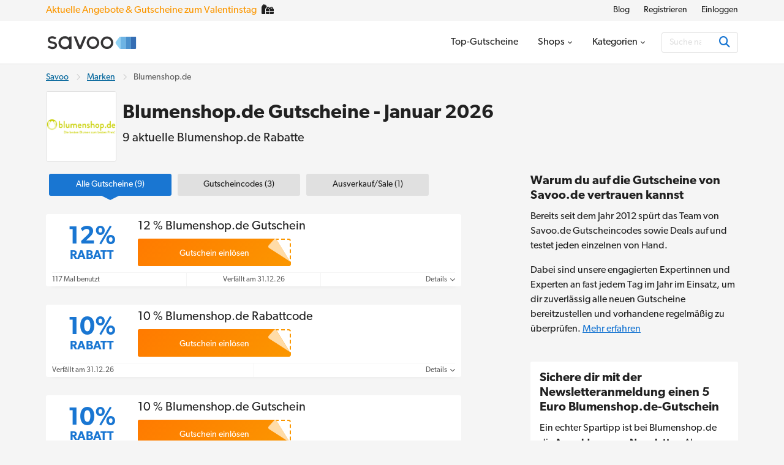

--- FILE ---
content_type: text/html; charset=UTF-8
request_url: https://www.savoo.de/marken/blumenshopde-gutscheine
body_size: 20415
content:
<!DOCTYPE html>
<html lang="de-DE">
<head>
<meta charset="UTF-8">
<title>Blumenshop.de Gutschein ᐅ 12% Rabatt | Januar 2026</title>
<meta name="Description" content="Finde bei uns die besten kostenlosen Gutscheine f&uuml;r Blumenshop.de. T&auml;glich gepr&uuml;ft im Januar 2026. Jetzt beim Kauf von frischen Blumenstr&auml;u&szlig;en einl&ouml;sen und 50% sparen.">
<link rel="canonical" href="https://www.savoo.de/marken/blumenshopde-gutscheine">
<meta content="True" name="HandheldFriendly">
<meta name="viewport" content="width=device-width, initial-scale=1.0, user-scalable=yes">
<meta name="referrer" content="origin-when-cross-origin">
<link rel="preconnect" href="https://node1.sdccdn.com" crossorigin="anonymous">
<link rel="dns-prefetch" href="https://node1.sdccdn.com">
<link rel="preconnect" href="https://www.googletagmanager.com" crossorigin="anonymous">
<link rel="preconnect" href="https://www.google-analytics.com" crossorigin="anonymous">
<link rel="dns-prefetch" href="https://www.googletagmanager.com">
<link rel="dns-prefetch" href="https://www.google-analytics.com">
<link rel="dns-prefetch" href="https://stats.g.doubleclick.net">
<!-- Google Tag Manager -->
<script>(function(w,d,s,l,i){w[l]=w[l]||[];w[l].push({'gtm.start':new Date().getTime(),event:'gtm.js'});var f=d.getElementsByTagName(s)[0],j=d.createElement(s),dl=l!='dataLayer'?'&l='+l:'';j.async=true;j.src='https://www.googletagmanager.com/gtm.js?id='+i+dl;f.parentNode.insertBefore(j,f);})(window,document,'script','dataLayer','GTM-TX6V926');</script>
<!-- End Google Tag Manager -->
<script>
try {
const dataLayer = window.dataLayer || [];
const USER_INTERACTION_EVENTS = [
'scroll', 'click', 'keydown', 'mousemove', 'touchstart',
];
function onUserInteraction(callback) {
const enhancedCallback = () => {
callback();
USER_INTERACTION_EVENTS.forEach((uiEvent) => {
window.removeEventListener(uiEvent, enhancedCallback);
});
}
USER_INTERACTION_EVENTS.forEach((uiEvent) => {
window.addEventListener(uiEvent, enhancedCallback);
});
}
onUserInteraction(function () {
dataLayer.push({
'event': 'userInteractionEvent',
});
// also trigger a custom event for any other local processes that need to happen
var uiEvent = document.createEvent('Event');
uiEvent.initEvent('userInteractionEvent.sdc', true, true);
window.dispatchEvent(uiEvent);
});
dataLayer.push({
'pageType': 'seo-merchant'
});
} catch (e) {}
</script>
<meta property="og:site_name" content="Savoo.de">
<meta property="og:title" content="Blumenshop.de Gutschein &#5125; 12% Rabatt | Januar 2026">
<meta property="og:type" content="website">
<meta property="og:image" content="https://cdn.sdccdn.com/images/savings/logo/5128331.png">
<meta property="og:image:alt" content="Blumenshop.de Gutscheine - Januar 2026">
<meta property="og:url" content="https://www.savoo.de/marken/blumenshopde-gutscheine">
<meta property="og:description" content="Die neuesten Blumenshop.de Gutscheine und Rabatte. Holt euch hier einen kostenlosen Gutscheincode ab und spart bei Blumenshop.de.">
<meta property="fb:page_id" content="239724492781011">
<meta id="fb-app-id" property="fb:app_id" content="192357664206915">
<link rel="shortcut icon" href="https://node1.sdccdn.com/images/theme/sdc/favicon.ico?v=4d9a2033">
<link rel="apple-touch-icon" sizes="180x180" href="https://node1.sdccdn.com/images/theme/sdc/apple-touch-icon.png">
<link rel="icon" type="image/png" sizes="32x32" href="https://node1.sdccdn.com/images/theme/sdc/favicon-32x32.png">
<link rel="icon" type="image/png" sizes="16x16" href="https://node1.sdccdn.com/images/theme/sdc/favicon-16x16.png">
<meta name="apple-itunes-app" content="app-id=647170611, affiliate-data=http://clkuk.tradedoubler.com/click?p=23708&amp;a=1568681">
<meta name="google-play-app" content="app-id=com.savings.savoo" data-title="Der Gutschein- und Dealfinder">
<meta name="p:domain_verify" content="3ef1ad89cadd89371e4f705aa44cff28">
 <link href="https://node1.sdccdn.com/dist/sdc/shared.bundle.min.css?v=93204500" rel="stylesheet" rel="preload" as="style" onload="this.onload=null;this.rel='stylesheet';this.removeAttribute('as');">
<link href="https://node1.sdccdn.com/dist/sdc/common.bundle.min.css?v=bee001ca" rel="stylesheet" rel="preload" as="style" onload="this.onload=null;this.rel='stylesheet';this.removeAttribute('as');">
<link href="https://node1.sdccdn.com/dist/sdc/seo_entity_deals.bundle.min.css?v=eb52c004" rel="stylesheet" rel="preload" as="style" onload="this.onload=null;this.rel='stylesheet';this.removeAttribute('as');">
<script>
!function(t){"use strict";t.loadCSS||(t.loadCSS=function(){});var e=loadCSS.relpreload={};if(e.support=function(){var e;try{e=t.document.createElement("link").relList.supports("preload")}catch(t){e=!1}return function(){return e}}(),e.bindMediaToggle=function(t){var e=t.media||"all";function a(){t.addEventListener?t.removeEventListener("load",a):t.attachEvent&&t.detachEvent("onload",a),t.setAttribute("onload",null),t.media=e}t.addEventListener?t.addEventListener("load",a):t.attachEvent&&t.attachEvent("onload",a),setTimeout(function(){t.rel="stylesheet",t.media="only x"}),setTimeout(a,3e3)},e.poly=function(){if(!e.support())for(var a=t.document.getElementsByTagName("link"),n=0;n<a.length;n++){var o=a[n];"preload"!==o.rel||"style"!==o.getAttribute("as")||o.getAttribute("data-loadcss")||(o.setAttribute("data-loadcss",!0),e.bindMediaToggle(o))}},!e.support()){e.poly();var a=t.setInterval(e.poly,500);t.addEventListener?t.addEventListener("load",function(){e.poly(),t.clearInterval(a)}):t.attachEvent&&t.attachEvent("onload",function(){e.poly(),t.clearInterval(a)})}"undefined"!=typeof exports?exports.loadCSS=loadCSS:t.loadCSS=loadCSS}("undefined"!=typeof global?global:this);
</script>
<link rel="preload" href="https://node1.sdccdn.com/fonts/gibson/tk-gibson-400.woff2" as="font" type="font/woff2" crossorigin="anonymous">
<link rel="preload" href="https://node1.sdccdn.com/fonts/gibson/tk-gibson-600.woff2" as="font" type="font/woff2" crossorigin="anonymous">
<link rel="preload" href="https://node1.sdccdn.com/fonts/webfonts-kit-741971ae09/fa-solid-900.woff2?v=1" as="font" type="font/woff2" crossorigin="anonymous">
<link rel="preload" href="https://node1.sdccdn.com/fonts/webfonts-kit-741971ae09/fa-regular-400.woff2?v=1" as="font" type="font/woff2" crossorigin="anonymous">
<link rel="preload" href="https://node1.sdccdn.com/fonts/webfonts-kit-741971ae09/fa-brands-400.woff2?v=1" as="font" type="font/woff2" crossorigin="anonymous">
<!--[if lte IE 9]>
<script src="https://node1.sdccdn.com/js/lib/matchMedia.js?v=a6204a7a"></script>
<script src="https://node1.sdccdn.com/js/lib/matchMedia.addListener.js?v=d11d3551"></script>
<![endif]-->
<script>
var _PageInfo = {
resources: {
js: {},
css: {},
ref: {}
},
auth: {
id: "6Le4LRoUAAAAAI6qiqZizkwQST93_qaC9eYXPMWV",
oauth: {
google: "",
googleOneTap: false,
facebook: "",
apple: ""},
anonVote: false},
loginEnabled: true,
loggedIn: false,
logError: true,
logPopupError: false,
sem: false,
charity: false,
cookieConsentMap: {
required: true,
functional: false,
performance: false
},
debug: {
entity: {
props: [
{title: "Canonical", value: "https://www.savoo.de/marken/blumenshopde-gutscheine"},
{title: "Meta Desc", value: "Finde bei uns die besten kostenlosen Gutscheine f&uuml;r Blumenshop.de. T&auml;glich gepr&uuml;ft im Januar 2026. Jetzt beim Kauf von frischen Blumenstr&auml;u&szlig;en einl&ouml;sen und 50% sparen."}
]
}
},
domain: "savoo.de",
cdn: {
root: "https://cdn.sdccdn.com",
nodes: ["https://node1.sdccdn.com"],
},
locale: {
zipcode: "",
network: 3 ,
lang: "de_DE"
},
theme: "sdc",
twitter: "Savoo_DE",
msg: {
ariaNewWindow: "Öffnet in einem neuen Fenster",
coupon: "Gutschein",
copy: "Kopieren",
copied: "Kopiert",
copyGo: "Copy &amp; Go",
copyCode: "Kopiere Code",
copyCodeClipboard: "Code in Zwischenablage kopieren",
copyDeal: "generic.copy.deal",
getDeal: "Zur Aktion",
moduleCodeReveal: "Zum Shop"
},
mvt: {
deviceType: "",
recipeName: "",
recipeId: "",
recipeValue: "",
inPageUrl: ""
},
survey: {
pageCount: 0 ,
percentage: 0 ,
urlRegEx: "*" },
entity: {
id: "10872454",
name: "Blumenshop.de",
type: "merchant",
url: "/marken/blumenshopde-gutscheine",
resource: "blumenshopde-gutscheine"
},
};
</script>
</head>
<body class="seo_entity_deals  locale-de">
<!-- Google Tag Manager (noscript) -->
<noscript><iframe src="https://www.googletagmanager.com/ns.html?id=GTM-TX6V926" height="0" width="0" style="display:none;visibility:hidden"></iframe></noscript>
<!-- End Google Tag Manager (noscript) -->
<div id="layout">
<a id="skip-link" href="#wrapper-top" class="btn btn-sm block">Überspringen zum Hauptinhalt</a>
  <header id="header">
<script type="application/ld+json">
{
"@context": "http://schema.org",
"@type": "SiteNavigationElement",
"name": ["Blog", "Registrieren", "Einloggen"],
"url": ["https://www.savoo.de/blog", "https://www.savoo.de/account/memberlogin.html", "https://www.savoo.de/account/memberlogin.html?familiar=true"]
}
</script>
<div id="header-nav-mini">
<div class="grid-container clearfix">
<div id="slot_header_seasonal_tout" class="tout-slot " data-type="normal" style="max-width: 360px;">
<div id="tout-17295" class="tout clearfix type-html " data-type="html" data-name="nav-valentines"><a href=
"https://www.savoo.de/kategorien/besondere-anlasse/valentinstag"
title="Valentinstag" style=
"width: 100%;color: #FB9700 !important; font-weight: 500;"><span
class="tab-txt">Aktuelle Angebote &amp; Gutscheine zum
Valentinstag</span></a> 
<div class="tag-container"><i class="fas fa-gifts"></i></div>
<style>
#slot_header_seasonal_tout { max-width: 100% !important; } .tag-container{ display: inline-block; } .fa-gifts{ position: relative; left:5px; backface-visibility: hidden; perspective: 1000px; }
</style>


</div>
</div>
<ul class="nav-list inline-list pull-right f-14">
<li class="m-l-2 "><a href="/blog" class="link-black" target="_blank">Blog</a></li>
<li class="m-l-2 action signup"><a href="/account/memberlogin.html" class="link-black">Registrieren</a></li>
<li class="m-l-2 action login"><a href="/account/memberlogin.html?familiar=true" class="link-black">Einloggen</a></li>
</ul>
</div>
</div>
<div id="header-masthead">
<div class="grid-container flexbox-md">
<div id="header-logo">
<a class="header-logo" href="https://www.savoo.de" title="Gutscheine & Gutscheincodes bei Savoo.de">

        
        
    
        
    
    <img alt="Gutscheine &amp; Gutscheincodes bei Savoo.de" width="150" height="35" src="https://node1.sdccdn.com/images/theme/logos/savoo.svg?width=150&amp;height=35&amp;v=36f91122" loading="lazy"/></a>
</div>
<div id="header-wrapper" class="clearfix">
<script type="application/ld+json">
{
"@context": "http://schema.org",
"@type": "SiteNavigationElement",
"name": ["Top-Gutscheine", "Shops", "Kategorien"],
"url": ["https://www.savoo.de/gutscheine", "https://www.savoo.de/marken", "https://www.savoo.de/kategorien"]
}
</script>
<nav id="header-nav">
<ul class="header-nav-container">
 <li class="tab ">
<a class="primary-nav coupons" href="/gutscheine" title="Top-Gutscheine" >
<span class="tab-txt">Top-Gutscheine</span>
</a>
 </li>
 <li class="tab  pos-rel hasDropdown hideDropdown" data-query="/sdc/nav_dropdown.html?tab=merchants">
<a class="primary-nav" href="/marken" title="Shops" >
<span class="tab-txt">Shops<i class="icon fas fa-chevron-down v-mid iblock " aria-hidden="true"></i></span>
</a>
 <div class="tab-dropdown clearfix txt-left col-3 align-center">
<div class="tab-dropdown-content">
<div class="tab-list ">
<strong class="tab-list-header f-18 m-b-1 iblock">Unsere beliebtesten Online-Shops</strong><ul class="pill-list" data-ga-context="top_nav">
<li>
<a class="pill invert " data-ga-context="merchant_1und1-gutscheine" href="/marken/1und1-gutscheine" title="1&1 Angebot">1&1</a>
</li>
<li>
<a class="pill invert " data-ga-context="merchant_about-you-gutscheine" href="/marken/about-you-gutscheine" title="ABOUT YOU Gutscheine">ABOUT YOU</a>
</li>
<li>
<a class="pill invert " data-ga-context="merchant_asoscom-gutscheine" href="/marken/asoscom-gutscheine" title="ASOS Rabattcode">ASOS</a>
</li>
<li>
<a class="pill invert " data-ga-context="merchant_christ-gutscheine" href="/marken/christ-gutscheine" title="Christ Gutschein">Christ</a>
</li>
<li>
<a class="pill invert " data-ga-context="merchant_congstar-gutscheine" href="/marken/congstar-gutscheine" title="Congstar Gutschein">Congstar</a>
</li>
<li>
<a class="pill invert " data-ga-context="merchant_dazn-gutscheine" href="/marken/dazn-gutscheine" title="DAZN Gutschein">DAZN</a>
</li>
<li>
<a class="pill invert " data-ga-context="merchant_eis-gutscheine" href="/marken/eis-gutscheine" title="Eis.de Gutschein">Eis.de</a>
</li>
<li>
<a class="pill invert " data-ga-context="merchant_floraprima-gutscheine" href="/marken/floraprima-gutscheine" title="FloraPrima Gutschein">FloraPrima</a>
</li>
<li>
<a class="pill invert " data-ga-context="merchant_hp-gutscheine" href="/marken/hp-gutscheine" title="HP Gutscheincode">HP</a>
</li>
<li>
<a class="pill invert " data-ga-context="merchant_hunkemoeller-gutscheine" href="/marken/hunkemoeller-gutscheine" title="Hunkemöller Gutschein">Hunkemöller</a>
</li>
<li>
<a class="pill invert " data-ga-context="merchant_intersport-gutscheine" href="/marken/intersport-gutscheine" title="Intersport Angebote">Intersport</a>
</li>
<li>
<a class="pill invert " data-ga-context="merchant_jd-sports-gutscheine" href="/marken/jd-sports-gutscheine" title="JD Sports Gutschein">JD Sports</a>
</li>
<li>
<a class="pill invert " data-ga-context="merchant_levis-gutscheine" href="/marken/levis-gutscheine" title="Levi's Rabattcode">Levi's</a>
</li>
<li>
<a class="pill invert " data-ga-context="merchant_medimops-gutscheine" href="/marken/medimops-gutscheine" title="Medimops Gutschein">Medimops</a>
</li>
<li>
<a class="pill invert " data-ga-context="merchant_momox-gutscheine" href="/marken/momox-gutscheine" title="Momox Gutschein">Momox</a>
</li>
<li>
<a class="pill invert " data-ga-context="merchant_notino-gutscheine" href="/marken/notino-gutscheine" title="Notino Rabattcodes">Notino</a>
</li>
<li>
<a class="pill invert " data-ga-context="merchant_pandora-gutscheine" href="/marken/pandora-gutscheine" title="Pandora Sale">Pandora</a>
</li>
<li>
<a class="pill invert " data-ga-context="merchant_holiday-park-gutscheine" href="/marken/holiday-park-gutscheine" title="Holiday Park Gutschein">Plopsaland</a>
</li>
<li>
<a class="pill invert " data-ga-context="merchant_poco-gutscheine" href="/marken/poco-gutscheine" title="POCO Gutschein">POCO</a>
</li>
<li>
<a class="pill invert " data-ga-context="merchant_rewe-gutscheine" href="/marken/rewe-gutscheine" title="REWE Gutschein">REWE</a>
</li>
<li>
<a class="pill invert " data-ga-context="merchant_samsung-gutscheine" href="/marken/samsung-gutscheine" title="Samsung Gutscheincode">Samsung</a>
</li>
<li>
<a class="pill invert " data-ga-context="merchant_sephora-gutscheine" href="/marken/sephora-gutscheine" title="Sephora Gutschein">Sephora</a>
</li>
<li>
<a class="pill invert " data-ga-context="merchant_shein-gutscheine" href="/marken/shein-gutscheine" title="SheIn Rabattcode">SHEIN</a>
</li>
<li>
<a class="pill invert " data-ga-context="merchant_shop-apotheke-gutscheine" href="/marken/shop-apotheke-gutscheine" title="Shop Apotheke Gutschein">Shop Apotheke</a>
</li>
<li>
<a class="pill invert " data-ga-context="merchant_body-shop-gutscheine" href="/marken/body-shop-gutscheine" title="The Body Shop Angebote">The Body Shop</a>
</li>
<li>
<a class="pill invert " data-ga-context="merchant_tommy-gutscheine" href="/marken/tommy-gutscheine" title="Tommy Hilfiger Sale">Tommy Hilfiger</a>
</li>
<li>
<a class="pill invert " data-ga-context="merchant_treatwell-gutscheine" href="/marken/treatwell-gutscheine" title="Treatwell Gutschein">Treatwell</a>
</li>
<li>
<a class="pill invert " data-ga-context="merchant_tui-deals" href="/marken/tui-deals" title="TUI Gutschein">TUI</a>
</li>
<li>
<a class="pill invert " data-ga-context="merchant_under-armour-gutscheine" href="/marken/under-armour-gutscheine" title="Under Armour Gutschein">Under Armour</a>
</li>
<li>
<a class="pill invert " data-ga-context="merchant_weightwatchers-gutscheine" href="/marken/weightwatchers-gutscheine" title="WeightWatchers Angebot">WeightWatchers</a>
</li>
<li>
<a class="pill invert " data-ga-context="merchant_weloveholidays" href="/marken/weloveholidays" title="Weloveholidays Gutscheincode">weloveholidays</a>
</li>
</ul>
<p class="f-14 m-b-0"><a href="/marken" class="strong">Alle Shops anzeigen</a></p>
</div>
</div>
</div>
</li>
 <li class="tab  pos-rel hasDropdown hideDropdown" data-query="/sdc/nav_dropdown.html?tab=categories">
<a class="primary-nav" href="/kategorien" title="Kategorien" >
<span class="tab-txt">Kategorien<i class="icon fas fa-chevron-down v-mid iblock " aria-hidden="true"></i></span>
</a>
 <div class="tab-dropdown clearfix txt-left col-3 align-center">
<div class="tab-dropdown-content">
<div class="tab-list featured">
<strong class="tab-list-header f-18 m-b-1 iblock">Aktuelle Top-Kategorien</strong><ul class="pill-list" data-ga-context="top_nav">
<li>
<a class="pill" data-ga-context="category_valentinstag" href="/kategorien/besondere-anlasse/valentinstag"><i class="icon fas fa-kiss-wink-heart size-18 " aria-hidden="true"></i> Valentinstag</a>
</li>
<li>
<a class="pill" data-ga-context="category_karneval" href="/kategorien/besondere-anlasse/karneval"><i class="icon fas fa-mask size-18 " aria-hidden="true"></i> Karneval</a>
</li>
</ul>
</div>
<div class="tab-list ">
<strong class="tab-list-header f-18 m-b-1 iblock">Unsere beliebtesten Kategorien</strong><ul class="pill-list" data-ga-context="top_nav">
<li>
<a class="pill" data-ga-context="category_auto-and-motorrad" href="/kategorien/auto-and-motorrad"><i class="icon fas fa-car size-18 " aria-hidden="true"></i> Auto & Motorrad</a>
</li>
<li>
<a class="pill" data-ga-context="category_baby-und-kind" href="/kategorien/baby-und-kind"><i class="icon fas fa-child size-18 " aria-hidden="true"></i> Baby & Kind</a>
</li>
<li>
<a class="pill" data-ga-context="category_beauty-und-kosmetik" href="/kategorien/beauty-und-kosmetik"><i class="icon fas fa-spray-can size-18 " aria-hidden="true"></i> Beauty & Kosmetik</a>
</li>
<li>
<a class="pill" data-ga-context="category_besondere-anlasse" href="/kategorien/besondere-anlasse"><i class="icon fas fa-star size-18 " aria-hidden="true"></i> Besondere Anlässe</a>
</li>
<li>
<a class="pill" data-ga-context="category_bio-und-nachhaltigkeit" href="/kategorien/bio-und-nachhaltigkeit"><i class="icon fas fa-leaf size-18 " aria-hidden="true"></i> Bio & Nachhaltigkeit</a>
</li>
<li>
<a class="pill" data-ga-context="category_blumen-und-geschenke" href="/kategorien/blumen-und-geschenke"><i class="icon fas fa-gifts size-18 " aria-hidden="true"></i> Blumen & Geschenke</a>
</li>
<li>
<a class="pill" data-ga-context="category_buecher-und-wissen" href="/kategorien/buecher-und-wissen"><i class="icon fas fa-book size-18 " aria-hidden="true"></i> Bücher & Wissen</a>
</li>
<li>
<a class="pill" data-ga-context="category_buerobedarf" href="/kategorien/buerobedarf"><i class="icon fas fa-mail-bulk size-18 " aria-hidden="true"></i> Bürobedarf</a>
</li>
<li>
<a class="pill" data-ga-context="category_elektronik-und-smartphones" href="/kategorien/elektronik-und-smartphones"><i class="icon fas fa-laptop size-18 " aria-hidden="true"></i> Elektronik & Smartphones</a>
</li>
<li>
<a class="pill" data-ga-context="category_essen-und-trinken" href="/kategorien/essen-und-trinken"><i class="icon fas fa-utensils size-18 " aria-hidden="true"></i> Essen & Trinken</a>
</li>
<li>
<a class="pill" data-ga-context="category_filme-und-streaming" href="/kategorien/filme-und-streaming"><i class="icon fas fa-film size-18 " aria-hidden="true"></i> Filme & Streaming</a>
</li>
<li>
<a class="pill" data-ga-context="category_finanzen-und-versicherungen" href="/kategorien/finanzen-und-versicherungen"><i class="icon fas fa-piggy-bank size-18 " aria-hidden="true"></i> Finanzen & Versicherungen</a>
</li>
<li>
<a class="pill" data-ga-context="category_freizeit-und-hobby" href="/kategorien/freizeit-und-hobby"><i class="icon fas fa-hiking size-18 " aria-hidden="true"></i> Freizeit & Hobby</a>
</li>
<li>
<a class="pill" data-ga-context="category_gaming" href="/kategorien/gaming"><i class="icon fas fa-gamepad size-18 " aria-hidden="true"></i> Gaming</a>
</li>
<li>
<a class="pill" data-ga-context="category_gesundheit-und-apotheke" href="/kategorien/gesundheit-und-apotheke"><i class="icon fas fa-vial size-18 " aria-hidden="true"></i> Gesundheit & Apotheke</a>
</li>
<li>
<a class="pill" data-ga-context="category_haustierbedarf" href="/kategorien/haustierbedarf"><i class="icon fas fa-paw size-18 " aria-hidden="true"></i> Haustierbedarf</a>
</li>
<li>
<a class="pill" data-ga-context="category_liebe-und-partnerschaft" href="/kategorien/liebe-und-partnerschaft"><i class="icon fas fa-hand-holding-heart size-18 " aria-hidden="true"></i> Liebe & Partnerschaft</a>
</li>
<li>
<a class="pill" data-ga-context="category_mode-und-accessoires" href="/kategorien/mode-und-accessoires"><i class="icon fas fa-shopping-bag size-18 " aria-hidden="true"></i> Mode & Accessoires</a>
</li>
<li>
<a class="pill" data-ga-context="category_sport" href="/kategorien/sport"><i class="icon fas fa-volleyball-ball size-18 " aria-hidden="true"></i> Sport</a>
</li>
<li>
<a class="pill" data-ga-context="category_studentenrabatt" href="/kategorien/studentenrabatt"><i class="icon fas fa-book-reader size-18 " aria-hidden="true"></i> Studenten</a>
</li>
<li>
<a class="pill" data-ga-context="category_tarife-und-software" href="/kategorien/tarife-und-software"><i class="icon fas fa-wifi size-18 " aria-hidden="true"></i> Tarife & Software</a>
</li>
<li>
<a class="pill" data-ga-context="category_urlaub-und-reisen" href="/kategorien/urlaub-und-reisen"><i class="icon fas fa-plane size-18 " aria-hidden="true"></i> Urlaub & Reisen</a>
</li>
<li>
<a class="pill" data-ga-context="category_wohnen-und-garten" href="/kategorien/wohnen-und-garten"><i class="icon fas fa-house-damage size-18 " aria-hidden="true"></i> Wohnen & Garten</a>
</li>
</ul>
<p class="f-14 m-b-0"><a href="/kategorien" class="strong">Alle Kategorien anzeigen</a></p>
</div>
</div>
</div>
</li>
</ul>
</nav> <div id="global-search" data-placeholder-alt="Suche nach Shop, Kategorie oder Produkt">
<div class="container clearfix">
<div class="wrapper btn-input btn-inside">
<form action="/coupons/search/coupons_results.html" class="type-internal" data-autocomplete="true" method="get">
<input type="search" class="input-field search-input" name="searchString" id="search-input" value="" autocomplete="off" placeholder="Suche nach Shop, Kategorie oder Produkt" aria-label="Suchen"/>
<button type="submit" class="btn blue" aria-label="Suchen"><i class="icon fas fa-search size-18 " aria-hidden="true"></i></button>
</form>
</div>
</div>
</div>
</div> </div> </div> <a id="toggle-menu" class="toggle" href="#" title="Speisekarte" aria-expanded="false" aria-label="Toggle navigation"><i class="icon fas fa-bars size-18 " aria-hidden="true"></i></a>
<div id="content-overlay" class="hideOverlay"></div>
</header>

<div id="wrapper-top" class="clearfix test">

<div class="grid-container">
<script type="application/ld+json">
{
"@context": "http://schema.org",
"@type":"BreadcrumbList",
"@id":"https://www.savoo.de/marken/blumenshopde-gutscheine#BreadcrumbList",
"itemListElement":[
{
"@type":"ListItem",
"@id":"https://www.savoo.de/marken/blumenshopde-gutscheine#Page1",
"position":1,
"item":{
"@type":"Thing",
"@id":"https://www.savoo.de/marken/blumenshopde-gutscheine#Item1",
"name":"Savoo",
"url":"https://www.savoo.de"
}
}, {
"@type":"ListItem",
"@id":"https://www.savoo.de/marken/blumenshopde-gutscheine#Page2",
"position":2,
"item":{
"@type":"Thing",
"@id":"https://www.savoo.de/marken/blumenshopde-gutscheine#Item2",
"name":"Marken",
"url":"https://www.savoo.de/marken"
}
}, {
"@type":"ListItem",
"@id":"https://www.savoo.de/marken/blumenshopde-gutscheine#Page3",
"position":3,
"item":{
"@type":"Thing",
"@id":"https://www.savoo.de/marken/blumenshopde-gutscheine#Item3",
"name":"Blumenshop.de",
"url":"https://www.savoo.de/marken/blumenshopde-gutscheine"
}
}]
}
</script>
<ul class="breadcrumb ">
<li>
<a href="https://www.savoo.de">Savoo</a>
</li>
<li><i class="icon far fa-chevron-right sep " aria-hidden="true"></i></li>
<li>
<a href="https://www.savoo.de/marken">Marken</a>
</li>
<li><i class="icon far fa-chevron-right sep " aria-hidden="true"></i></li>
<li>
<span>Blumenshop.de</span>
</li>
</ul>
<div class="entity-header-wrapper">
<div class="entity-logo">
   <a href="/m/offer?offerid=12840904" rel="nofollow noopener" target='_blank' class="logo featured ga-ref" title="Blumenshop.de Gutscheine" >

        
        
    
        
    
    <img alt="Blumenshop.de Gutscheine" width="125" height="125" src="https://node1.sdccdn.com/images/savings/logo/5128331.png?width=125&amp;height=125" loading="lazy"/></a>
</div>
<div class="entity-header">
<h1 class="page-title">Blumenshop.de Gutscheine - Januar 2026</h1>
<h2 class="page-sub-title-sm">9 aktuelle Blumenshop.de Rabatte</h2>
</div>
</div>
</div>

</div>
<div id="shell" class="layout-left" role="main">
<div class="grid-container">
  <script type="application/ld+json">
{
"@context": "https://schema.org",
"@type": "Organization",
"name": "Savoo.de",
"logo": "https://cdn.sdccdn.com/images/theme/logos/savoo.svg",
"url": "https://www.savoo.de",
"sameAs": [
"https://www.facebook.com/Savoo.de",
"https://x.com/Savoo_DE",
"https://www.instagram.com/savoo.de/"
],
"address": {
"@type": "PostalAddress",
"addressCountry": {
"@type": "Country",
"name": "GB"
},
"addressLocality": "London",
"postalCode": "EC1M 3JB",
"streetAddress": "49-51 Farringdon Road"
},
"vatID": "GB992127992"
}
</script>
<script type="application/ld+json">
{
"@context": "https://schema.org",
"@type": "OnlineStore",
"name": "Blumenshop.de",
"url": "https://www.savoo.de/marken/blumenshopde-gutscheine",
"logo": "https://cdn.sdccdn.com/images/savings/logo/5128331.png?width=125&amp;height=125",
"description": "Blumenshop.de ist ein deutscher Blumenversand-Shop, der die Schnittblumen direkt vom Z&uuml;chter aus den Niederlanden bezieht. Daher profitieren Kunden im Online-Shop auch von einer 7-Tage-Frischegarantie. Neben der gro&szlig;en Auswahl an saisonalen Blumenstr&auml;u&szlig;en bietet das Sortiment des Online-Shops auch verschiedene Zimmerpflanzen sowie Blumenstr&auml;u&szlig;e mit weitere kleinere Geschenke f&uuml;r Geburtstage, Muttertage, Hochzeiten oder Valentinstag. So versprechen hier auch Schokoladen und Pralinen, Sekt, Wein und Champagner oder liebevoll gestaltete Pr&auml;sentk&ouml;rbe Freude f&uuml;r jeden Anlass. Schnappe dir also einen tollen Blumenshop.de-Gutschein aus unserer &Uuml;bersicht und spare bei deiner n&auml;chsten Bestellung bares Geld.",
"sameAs": "https://www.blumenshop.de/",
"aggregateRating": {
"@type":"AggregateRating",
"ratingCount": 6,
"ratingValue": 5.0,
"bestRating": 5,
"worstRating": 1
}
}
</script>
<script type="application/ld+json">
{
"@context": "https://schema.org",
"@type": "WebPage",
"name": "Blumenshop.de Gutschein ᐅ 12% Rabatt | Januar 2026",
"dateModified": "2026-01-31T00:00:00+0100"
}
</script>
<div class="column-left">
<div id="deal-filter-strip" class="m-b-2" data-page-type="seo_merchant" data-count="true">
<ul>
<li class="selected">
<a href="#" class="deal-filter-button" data-filter-name="all" data-filter-header="Beliebte Gutscheine von Blumenshop.de">
<span class="hidden-md">Alle</span><span class="visible-md-inline">Alle Gutscheine</span>&nbsp;(9)<span class="caret"><i class="icon fas fa-caret-right " aria-hidden="true"></i></span>
</a>
</li>
<li>
<a href="#" class="deal-filter-button" data-filter-name="hasCode" data-filter-header="Gutscheincodes von Blumenshop.de">
<span class="hidden-md">Codes</span><span class="visible-md-inline">Gutscheincodes</span>&nbsp;(3)<span class="caret"><i class="icon fas fa-caret-right " aria-hidden="true"></i></span>
</a>
</li>
<li>
<a href="#" class="deal-filter-button" data-filter-name="clearance" data-filter-header="Sale-Angebote von Blumenshop.de">
<span class="hidden-md">Ausverkauf</span><span class="visible-md-inline">Ausverkauf/Sale</span>&nbsp;(1)<span class="caret"><i class="icon fas fa-caret-right " aria-hidden="true"></i></span>
</a>
</li>
</ul>
<div id="filter-empty" class="section module p-2 m-t-1 txt-center" style="display: none;" data-tmpl="Keine {0} Angebote gefunden"></div>
</div>
<div class="list-deals clearfix main-deals ">
 <script type="application/ld+json">
{
"@context": "http://schema.org",
"@type": "Offer",
"price": "0.00",
"priceCurrency": "EUR",
"category": "Rabatt",
"name": "12 % Blumenshop.de Gutschein",
"description": "Klick dich jetzt bei Blumenshop.de rein und schlag bei tollen Schn&auml;ppchenpreisen am besten gleich zu!",
"url": "https://www.savoo.de/marken/blumenshopde-gutscheine#d-9831738",
"validThrough": "2026-12-31",
"seller": {
"@type": "Corporation",
"url": "https://www.blumenshop.de/",
"name": "Blumenshop.de"
}
}
</script>
<div id="d-9831738" class="module-deal pos-rel clearfix hasCode topDeal codePeek showValue " data-offer-id="14473604" data-provider-name="Blumenshop.de" >
<input type="hidden" name="property-popup-url" value="/popup/detail/coupon-9831738.html"/>
<input type="hidden" name="property-id" value="VjA1TU1UVk9RakUwVURnNQ=="/>
<div class="primary p-lr-1"">
<div class="content-wrapper">
<div class="deal-ref deal-value">
<span class="f-24 f-40-lg">12%</span> <span class="block f-12 f-20-lg">Rabatt</span>
</div>
<div class="content clearfix">
<div class="details-container">
<div class="deal-details">
<h3 class="title-wrap title ga-ref">12 % Blumenshop.de Gutschein</h3>
</div>
</div>
<div class="action">
 <div class="wrapper-code-reveal orange clearfix">
<div class="code-border clearfix">
<strong class="code block"></strong>
</div>
</div>
<div class="wrapper-button action-button orange ga-ref" title="Klicke hier für Blumenshop.de 12 % Blumenshop.de Gutschein">
<div class="peel">
<button class="peel-button">
<svg class="peel-button-effect" xmlns="http://www.w3.org/2000/svg" width="37" height="39" viewBox="0 0 37 39">
<path d="M14.47 1.46c8.18 13.67 21.17 35.3 22.34 36.93.06.05.09.08.09.1l-.09-.1c-1.5-1.3-22.47-14.75-35.43-23a3 3 0 0 1-.6-4.54L9.68.99a3 3 0 0 1 4.8.47Z"/>
</svg>
<span class="peel-button-text">Gutschein einl&ouml;sen</span>
</button>
</div>
</div>
</div>
</div> </div> <div class="footer">
<ul class="footer-list flex">
<li class="usage txt-left">117 Mal benutzt</li>
<li class="expire">Verf&auml;llt am 31.12.26</li>
<li class="details txt-right">
<a href="#" class="more details-toggle">Details <i class="icon fas fa-chevron-down " aria-hidden="true"></i></a>
</li>
</ul>
<div class="details" style="display: none;" data-query="/deal/deal_panel_detail.ajax">
<p>Klick dich jetzt bei Blumenshop.de rein und schlag bei tollen Schn&auml;ppchenpreisen am besten gleich zu!</p>
<p>Spare mit dem Code 12 % Rabatt.</p>
</div>
</div>
</div> </div>
<script type="application/ld+json">
{
"@context": "http://schema.org",
"@type": "Offer",
"price": "0.00",
"priceCurrency": "EUR",
"category": "Rabatt",
"name": "10 % Blumenshop.de Rabattcode",
"description": "Genie&szlig;e ab sofort 10 % Rabatt auf Winterblumen mit dem Code.",
"url": "https://www.savoo.de/marken/blumenshopde-gutscheine#d-10520152",
"validThrough": "2026-12-31",
"seller": {
"@type": "Corporation",
"url": "https://www.blumenshop.de/",
"name": "Blumenshop.de"
}
}
</script>
<div id="d-10520152" class="module-deal pos-rel clearfix hasCode topDeal codePeek showValue " data-offer-id="15168727" data-provider-name="Blumenshop.de" >
<input type="hidden" name="property-popup-url" value="/popup/detail/coupon-10520152.html"/>
<input type="hidden" name="property-id" value="VjBsT1ZFVlM="/>
<div class="primary p-lr-1"">
<div class="content-wrapper">
<div class="deal-ref deal-value">
<span class="f-24 f-40-lg">10%</span> <span class="block f-12 f-20-lg">Rabatt</span>
</div>
<div class="content clearfix">
<div class="details-container">
<div class="deal-details">
<h3 class="title-wrap title ga-ref">10 % Blumenshop.de Rabattcode</h3>
</div>
</div>
<div class="action">
 <div class="wrapper-code-reveal orange clearfix">
<div class="code-border clearfix">
<strong class="code block"></strong>
</div>
</div>
<div class="wrapper-button action-button orange ga-ref" title="Klicke hier für Blumenshop.de 10 % Blumenshop.de Rabattcode">
<div class="peel">
<button class="peel-button">
<svg class="peel-button-effect" xmlns="http://www.w3.org/2000/svg" width="37" height="39" viewBox="0 0 37 39">
<path d="M14.47 1.46c8.18 13.67 21.17 35.3 22.34 36.93.06.05.09.08.09.1l-.09-.1c-1.5-1.3-22.47-14.75-35.43-23a3 3 0 0 1-.6-4.54L9.68.99a3 3 0 0 1 4.8.47Z"/>
</svg>
<span class="peel-button-text">Gutschein einl&ouml;sen</span>
</button>
</div>
</div>
</div>
</div> </div> <div class="footer">
<ul class="footer-list flex">
<li class="expire txt-left">Verf&auml;llt am 31.12.26</li>
<li class="details txt-right">
<a href="#" class="more details-toggle">Details <i class="icon fas fa-chevron-down " aria-hidden="true"></i></a>
</li>
</ul>
<div class="details" style="display: none;" data-query="/deal/deal_panel_detail.ajax">
<p>Genie&szlig;e ab sofort 10 % Rabatt auf Winterblumen mit dem Code.</p>
<p>Nicht verpassen!</p>
</div>
</div>
</div> </div>
<script type="application/ld+json">
{
"@context": "http://schema.org",
"@type": "Offer",
"price": "0.00",
"priceCurrency": "EUR",
"category": "Rabatt",
"name": "10 % Blumenshop.de Gutschein",
"description": "Lege diesen Code in den Warenkorb und erhalte 10 % Rabatt auf ausgew&auml;hlte Artikel bei Blumenshop.de.",
"url": "https://www.savoo.de/marken/blumenshopde-gutscheine#d-9969007",
"validThrough": "2026-12-31",
"seller": {
"@type": "Corporation",
"url": "https://www.blumenshop.de/",
"name": "Blumenshop.de"
}
}
</script>
<div id="d-9969007" class="module-deal pos-rel clearfix hasCode topDeal codePeek showValue " data-offer-id="14611848" data-provider-name="Blumenshop.de" >
<input type="hidden" name="property-popup-url" value="/popup/detail/coupon-9969007.html"/>
<input type="hidden" name="property-id" value="UWt4VlRURXdNalU9"/>
<div class="primary p-lr-1"">
<div class="content-wrapper">
<div class="deal-ref deal-value">
<span class="f-24 f-40-lg">10%</span> <span class="block f-12 f-20-lg">Rabatt</span>
</div>
<div class="content clearfix">
<div class="details-container">
<div class="deal-details">
<h3 class="title-wrap title ga-ref">10 % Blumenshop.de Gutschein</h3>
</div>
</div>
<div class="action">
 <div class="wrapper-code-reveal orange clearfix">
<div class="code-border clearfix">
<strong class="code block"></strong>
</div>
</div>
<div class="wrapper-button action-button orange ga-ref" title="Klicke hier für Blumenshop.de 10 % Blumenshop.de Gutschein">
<div class="peel">
<button class="peel-button">
<svg class="peel-button-effect" xmlns="http://www.w3.org/2000/svg" width="37" height="39" viewBox="0 0 37 39">
<path d="M14.47 1.46c8.18 13.67 21.17 35.3 22.34 36.93.06.05.09.08.09.1l-.09-.1c-1.5-1.3-22.47-14.75-35.43-23a3 3 0 0 1-.6-4.54L9.68.99a3 3 0 0 1 4.8.47Z"/>
</svg>
<span class="peel-button-text">Gutschein einl&ouml;sen</span>
</button>
</div>
</div>
</div>
</div> </div> <div class="footer">
<ul class="footer-list flex">
<li class="expire txt-left">Verf&auml;llt am 31.12.26</li>
<li class="details txt-right">
<a href="#" class="more details-toggle">Details <i class="icon fas fa-chevron-down " aria-hidden="true"></i></a>
</li>
</ul>
<div class="details" style="display: none;" data-query="/deal/deal_panel_detail.ajax">
<p>Lege diesen Code in den Warenkorb und erhalte 10 % Rabatt auf ausgew&auml;hlte Artikel bei Blumenshop.de.</p>
</div>
</div>
</div> </div>
<script type="application/ld+json">
{
"@context": "http://schema.org",
"@type": "Offer",
"price": "0.00",
"priceCurrency": "EUR",
"category": "Rabatt",
"name": "15 % Gutschein mit Anmeldung zum Blumenshop.de Newsletter",
"description": "Melde dich zum Newsletter bei Blumenshop.de an und erhalte einen 15 % Gutschein f&uuml;r deine n&auml;chste Bestellung zugeschickt.",
"url": "https://www.savoo.de/marken/blumenshopde-gutscheine#d-10050123",
"validThrough": "2026-12-31",
"seller": {
"@type": "Corporation",
"url": "https://www.blumenshop.de/",
"name": "Blumenshop.de"
}
}
</script>
<div id="d-10050123" class="module-deal pos-rel clearfix topDeal showValue " data-offer-id="14693695" data-provider-name="Blumenshop.de" >
<input type="hidden" name="property-popup-url" value="/popup/detail/coupon-10050123.html"/>
<div class="primary p-lr-1"">
<div class="content-wrapper">
<div class="deal-ref deal-value">
<span class="f-24 f-40-lg">15%</span> <span class="block f-12 f-20-lg">Rabatt</span>
</div>
<div class="content clearfix">
<div class="details-container">
<div class="deal-details">
<h3 class="title-wrap title ga-ref">15 % Gutschein mit Anmeldung zum Blumenshop.de Newsletter</h3>
</div>
</div>
<div class="action">
<button class="btn orange action-button ga-ref" title="Klicke hier für Blumenshop.de 15 % Gutschein mit Anmeldung zum Blumenshop.de Newsletter">
<span class="btn-text">Zur Aktion</span>
</button>
</div>
</div> </div> <div class="footer">
<ul class="footer-list flex">
<li class="expire txt-left">Verf&auml;llt am 31.12.26</li>
<li class="details txt-right">
<a href="#" class="more details-toggle">Details <i class="icon fas fa-chevron-down " aria-hidden="true"></i></a>
</li>
</ul>
<div class="details" style="display: none;" data-query="/deal/deal_panel_detail.ajax">
<p>Melde dich zum Newsletter bei Blumenshop.de an und erhalte einen 15 % Gutschein f&uuml;r deine n&auml;chste Bestellung zugeschickt.</p>
</div>
</div>
</div> </div>
</div>
<div class="list-deals clearfix main-deals ">
 <script type="application/ld+json">
{
"@context": "http://schema.org",
"@type": "Offer",
"price": "0.00",
"priceCurrency": "EUR",
"category": "Rabatt",
"name": "20 &euro; Rabatt auf 2 Gl&uuml;ckskastanien &amp; gratis T&ouml;pfe bei Blumenshop",
"description": "Folge diesem Link und erhalte 20 &euro; Rabatt auf 2 Gl&uuml;ckskastanien mit gratis T&ouml;pfen: +/- 70-80 cm | &oslash; 17 cm | Pachira aquatica.",
"url": "https://www.savoo.de/marken/blumenshopde-gutscheine#d-9660356",
"validThrough": "2026-12-31",
"seller": {
"@type": "Corporation",
"url": "https://www.blumenshop.de/",
"name": "Blumenshop.de"
}
}
</script>
<div id="d-9660356" class="module-deal pos-rel clearfix hasPhoto " data-offer-id="14300881" data-provider-name="Blumenshop.de" >
<input type="hidden" name="property-popup-url" value="/popup/detail/coupon-9660356.html"/>
<div class="primary p-lr-1"">
<div class="content-wrapper">
<div class="wrapper-img clearfix">
<a class="logo product " href="#" title="20 &euro; Rabatt auf 2 Gl&uuml;ckskastanien &amp; gratis T&ouml;pfe bei Blumenshop" >

        
        
    
        
    
    <img alt="20 &amp;euro; Rabatt auf 2 Gl&amp;uuml;ckskastanien &amp;amp; gratis T&amp;ouml;pfe bei Blumenshop" width="100" height="100" src="https://node1.sdccdn.com/images/savings/logo/5179152.png?width=100&amp;height=100" loading="lazy"/></a>
</div>
<div class="content clearfix">
<div class="details-container">
<div class="deal-details">
<h3 class="title-wrap title ga-ref">20 &euro; Rabatt auf 2 Gl&uuml;ckskastanien &amp; gratis T&ouml;pfe bei Blumenshop</h3>
<div class="title-extras">
</div>
</div>
</div>
<div class="action">
<button class="btn orange action-button ga-ref" title="Klicke hier für Blumenshop.de 20 &euro; Rabatt auf 2 Gl&uuml;ckskastanien &amp; gratis T&ouml;pfe bei Blumenshop">
<span class="btn-text">Zur Aktion</span>
</button>
</div>
</div> </div> <div class="footer">
<ul class="footer-list flex">
<li class="expire txt-left">Verf&auml;llt am 31.12.26</li>
<li class="details txt-right">
<a href="#" class="more details-toggle">Details <i class="icon fas fa-chevron-down " aria-hidden="true"></i></a>
</li>
</ul>
<div class="details" style="display: none;" data-query="/deal/deal_panel_detail.ajax">
<p>Folge diesem Link und erhalte 20 &euro; Rabatt auf 2 Gl&uuml;ckskastanien mit gratis T&ouml;pfen: +/- 70-80 cm | &oslash; 17 cm | Pachira aquatica.  Nur f&uuml;r kurze Zeit!</p>
</div>
</div>
</div> </div>
<script type="application/ld+json">
{
"@context": "http://schema.org",
"@type": "Offer",
"price": "0.00",
"priceCurrency": "EUR",
"category": "Sale",
"name": "Bis zu 50 % Rabatt auf die Angebote bei Blumenshop.de",
"description": "Entdecke die Angebote bei Blumenshop.de und erhalte bis zu 50 % Rabatt auf ausgew&auml;hlte Str&auml;u&szlig;e.",
"url": "https://www.savoo.de/marken/blumenshopde-gutscheine#d-8223391",
"validThrough": "2026-12-31",
"seller": {
"@type": "Corporation",
"url": "https://www.blumenshop.de/",
"name": "Blumenshop.de"
}
}
</script>
<div id="d-8223391" class="module-deal pos-rel clearfix clearance showValue " data-offer-id="12840913" data-provider-name="Blumenshop.de" >
<input type="hidden" name="property-popup-url" value="/popup/detail/coupon-8223391.html"/>
<div class="primary p-lr-1"">
<div class="content-wrapper">
<div class="deal-ref deal-value">
<span class="f-24 f-40-lg">50%</span> <span class="block f-12 f-20-lg">Sale</span>
</div>
<div class="content clearfix">
<div class="details-container">
<div class="deal-details">
<h3 class="title-wrap title ga-ref">Bis zu 50 % Rabatt auf die Angebote bei Blumenshop.de</h3>
</div>
</div>
<div class="action">
<button class="btn orange action-button ga-ref" title="Klicke hier für Blumenshop.de Bis zu 50 % Rabatt auf die Angebote bei Blumenshop.de">
<span class="btn-text">Zur Aktion</span>
</button>
</div>
</div> </div> <div class="footer">
<ul class="footer-list flex">
<li class="usage txt-left">171 Mal benutzt</li>
<li class="expire">Verf&auml;llt am 31.12.26</li>
<li class="details txt-right">
<a href="#" class="more details-toggle">Details <i class="icon fas fa-chevron-down " aria-hidden="true"></i></a>
</li>
</ul>
<div class="details" style="display: none;" data-query="/deal/deal_panel_detail.ajax">
<p>Entdecke die Angebote bei Blumenshop.de und erhalte bis zu 50 % Rabatt auf ausgew&auml;hlte Str&auml;u&szlig;e.</p>
</div>
</div>
</div> </div>
<script type="application/ld+json">
{
"@context": "http://schema.org",
"@type": "Offer",
"price": "0.00",
"priceCurrency": "EUR",
"category": "Tipp",
"name": "Wundersch&ouml;ne Sommerblumen bei Blumenshop.de",
"description": "St&ouml;bere bei Blumenshop.de im Sortiment und entdecke wundersch&ouml;ne Sommerblumen.",
"url": "https://www.savoo.de/marken/blumenshopde-gutscheine#d-9680108",
"validThrough": "2026-12-31",
"seller": {
"@type": "Corporation",
"url": "https://www.blumenshop.de/",
"name": "Blumenshop.de"
}
}
</script>
<div id="d-9680108" class="module-deal pos-rel clearfix showValue " data-offer-id="14320770" data-provider-name="Blumenshop.de" >
<input type="hidden" name="property-popup-url" value="/popup/detail/coupon-9680108.html"/>
<div class="primary p-lr-1"">
<div class="content-wrapper">
<div class="deal-ref deal-value">
Tipp
</div>
<div class="content clearfix">
<div class="details-container">
<div class="deal-details">
<h3 class="title-wrap title ga-ref">Wundersch&ouml;ne Sommerblumen bei Blumenshop.de</h3>
</div>
</div>
<div class="action">
<button class="btn orange action-button ga-ref" title="Klicke hier für Blumenshop.de Wundersch&ouml;ne Sommerblumen bei Blumenshop.de">
<span class="btn-text">Zur Aktion</span>
</button>
</div>
</div> </div> <div class="footer">
<ul class="footer-list flex">
<li class="expire txt-left">Verf&auml;llt am 31.12.26</li>
<li class="details txt-right">
<a href="#" class="more details-toggle">Details <i class="icon fas fa-chevron-down " aria-hidden="true"></i></a>
</li>
</ul>
<div class="details" style="display: none;" data-query="/deal/deal_panel_detail.ajax">
<p>St&ouml;bere bei Blumenshop.de im Sortiment und entdecke wundersch&ouml;ne Sommerblumen.</p>
<p>Eine sonnige Farbenpracht f&uuml;r dein Zuhause!</p>
</div>
</div>
</div> </div>
<script type="application/ld+json">
{
"@context": "http://schema.org",
"@type": "Offer",
"price": "0.00",
"priceCurrency": "EUR",
"name": "Gratis-Topf oder Vase mit Pflanzenbestellung bei Blumenshop.de",
"description": "Bestelle wundersch&ouml;ne Pflanzen bei Blumenshop.de und erhalte jeweils den Topf oder die Vase gratis mit dazu.",
"url": "https://www.savoo.de/marken/blumenshopde-gutscheine#d-8223426",
"validThrough": "2026-12-31",
"seller": {
"@type": "Corporation",
"url": "https://www.blumenshop.de/",
"name": "Blumenshop.de"
}
}
</script>
<div id="d-8223426" class="module-deal pos-rel clearfix showValue " data-offer-id="12840948" data-provider-name="Blumenshop.de" >
<input type="hidden" name="property-popup-url" value="/popup/detail/coupon-8223426.html"/>
<div class="primary p-lr-1"">
<div class="content-wrapper">
<div class="deal-ref deal-value">
<span class="block f-12 f-20-lg">Gratis-Geschenk</span>
</div>
<div class="content clearfix">
<div class="details-container">
<div class="deal-details">
<h3 class="title-wrap title ga-ref">Gratis-Topf oder Vase mit Pflanzenbestellung bei Blumenshop.de</h3>
</div>
</div>
<div class="action">
<button class="btn orange action-button ga-ref" title="Klicke hier für Blumenshop.de Gratis-Topf oder Vase mit Pflanzenbestellung bei Blumenshop.de">
<span class="btn-text">Zur Aktion</span>
</button>
</div>
</div> </div> <div class="footer">
<ul class="footer-list flex">
<li class="expire txt-left">Verf&auml;llt am 31.12.26</li>
<li class="details txt-right">
<a href="#" class="more details-toggle">Details <i class="icon fas fa-chevron-down " aria-hidden="true"></i></a>
</li>
</ul>
<div class="details" style="display: none;" data-query="/deal/deal_panel_detail.ajax">
<p>Bestelle wundersch&ouml;ne Pflanzen bei Blumenshop.de und erhalte jeweils den Topf oder die Vase gratis mit dazu.</p>
</div>
</div>
</div> </div>
<script type="application/ld+json">
{
"@context": "http://schema.org",
"@type": "Offer",
"price": "0.00",
"priceCurrency": "EUR",
"name": "Gratis-Videobotschaft zu Blumen- und Pflanzenbestellungen bei Blumenshop.de",
"description": "Sichere dir jetzt eine gratis Videobotschaft zu Blumen- und Pflanzenbestellungen bei Blumenshop.de &ndash; pers&ouml;nlich, liebevoll und kostenlos!",
"url": "https://www.savoo.de/marken/blumenshopde-gutscheine#d-10207553",
"validThrough": "2026-12-31",
"seller": {
"@type": "Corporation",
"url": "https://www.blumenshop.de/",
"name": "Blumenshop.de"
}
}
</script>
<div id="d-10207553" class="module-deal pos-rel clearfix showValue " data-offer-id="14852667" data-provider-name="Blumenshop.de" >
<input type="hidden" name="property-popup-url" value="/popup/detail/coupon-10207553.html"/>
<div class="primary p-lr-1"">
<div class="content-wrapper">
<div class="deal-ref deal-value">
<span class="block f-12 f-20-lg">Gratis-Geschenk</span>
</div>
<div class="content clearfix">
<div class="details-container">
<div class="deal-details">
<h3 class="title-wrap title ga-ref">Gratis-Videobotschaft zu Blumen- und Pflanzenbestellungen bei Blumenshop.de</h3>
</div>
</div>
<div class="action">
<button class="btn orange action-button ga-ref" title="Klicke hier für Blumenshop.de Gratis-Videobotschaft zu Blumen- und Pflanzenbestellungen bei Blumenshop.de">
<span class="btn-text">Zur Aktion</span>
</button>
</div>
</div> </div> <div class="footer">
<ul class="footer-list flex">
<li class="expire txt-left">Verf&auml;llt am 31.12.26</li>
<li class="details txt-right">
<a href="#" class="more details-toggle">Details <i class="icon fas fa-chevron-down " aria-hidden="true"></i></a>
</li>
</ul>
<div class="details" style="display: none;" data-query="/deal/deal_panel_detail.ajax">
<p>Sichere dir jetzt eine gratis Videobotschaft zu Blumen- und Pflanzenbestellungen bei Blumenshop.de &ndash; pers&ouml;nlich, liebevoll und kostenlos!</p>
</div>
</div>
</div> </div>
</div>
<div class="section module">
<div class="section-inner">
<h2 class="section-header">
Beliebte Blumenshop.de Gutscheine
</h2>
<table class="deal-table">
<thead>
<tr>
<th>Gutschein</th>
<th>Zuletzt geprüft</th>
<th>Beliebtheit</th>
</tr>
</thead>
<tbody>
<tr>
<td class="deal-table-title">12 % Blumenshop.de Gutschein</td>
<td style="white-space: nowrap;" >5. Januar 2026</td>
<td>117 Mal benutzt</td>
</tr>
<tr>
<td class="deal-table-title">10 % Blumenshop.de Rabattcode</td>
<td style="white-space: nowrap;" >5. Januar 2026</td>
<td>3 Mal benutzt</td>
</tr>
<tr>
<td class="deal-table-title">10 % Blumenshop.de Gutschein</td>
<td style="white-space: nowrap;" >5. Januar 2026</td>
<td>22 Mal benutzt</td>
</tr>
<tr>
<td class="deal-table-title">15 % Gutschein mit Anmeldung zum Blumenshop.de Newsletter</td>
<td style="white-space: nowrap;" >5. Januar 2026</td>
<td>19 Mal benutzt</td>
</tr>
<tr>
<td class="deal-table-title">20 &euro; Rabatt auf 2 Gl&uuml;ckskastanien &amp; gratis T&ouml;pfe bei Blumenshop</td>
<td style="white-space: nowrap;" >5. Januar 2026</td>
<td>5 Mal benutzt</td>
</tr>
</tbody>
</table>
</div>
</div>
</div>
<div class="column-right sidebar">
<div id="slot_merchant_tout7" class="tout-slot " data-type="normal">
<div id="tout-20982" class="tout clearfix type-markdown " data-type="markdown" data-name="Savoo Trust"><div class="markdown">
<h3>Warum du auf die Gutscheine von Savoo.de vertrauen kannst</h3>
<p>Bereits seit dem Jahr 2012 spürt das Team von Savoo.de Gutscheincodes sowie Deals auf und testet jeden einzelnen von Hand.</p>
<p>Dabei sind unsere engagierten Expertinnen und Experten an fast jedem Tag im Jahr im Einsatz, um dir zuverlässig alle neuen Gutscheine bereitzustellen und vorhandene regelmäßig zu überprüfen. <a href="https://www.savoo.de/info/">Mehr erfahren</a></p></div>
</div>
</div>
<div class="savings-center section module ">
<div id="savings-center-top-tips" class="section-inner clearfix ">
<h2 class="section-header">
Sichere dir mit der Newsletteranmeldung einen 5 Euro Blumenshop.de-Gutschein
</h2>
<div class="markdown">
<p>Ein echter Spartipp ist bei Blumenshop.de die <strong>Anmeldung zum Newsletter</strong>. Als Abonnent bekommst du zukünftig nämlich nicht nur Informationen zu neuen Produkten und Rabattaktionen im Online-Shop, sondern wirst auch gleich noch mit einem <strong>Blumenshop.de-Gutschein im Wert von 5 Euro</strong> belohnt. Gib einfach deine E-Mail-Adresse über den Link in der Fußzeile des Online-Shops an und lass dir den Willkommensrabatt per E-Mail zuschicken.</p></div>
</div>
 <div id="savings-center-expert-user" class="section-inner clearfix bg-grey-0 ">
<a href="/autor/haben-mebrahtu" class="avatar logo" style="max-width: 60px;">
        
        
    
        
    
    <img alt="Haben Mebrahtu" width="100" height="100" src="https://node1.sdccdn.com/images/savings/logo/5191176.jpeg?width=100&amp;height=100" loading="lazy"/></a>
<div class="tbl">
<h3 style="font-size: 1em;" class="m-b-0">
Von <a href="/autor/haben-mebrahtu">Haben Mebrahtu</a>, deiner Blumenshop.de Gutscheinredakteur:in
</h3>
<p class="f-14 m-b-0">Zuletzt überprüft  vor etwa 4 Stunden</p>
</div>
</div>
</div>
    <div id="top-offers" class="section module ">
<div class="section-inner">
<h3 class="section-header">
Die besten Blumenshop.de Gutscheine des Tages
</h3>
<table role="presentation">
<tbody>
<tr>
<td>Alle Angebote</td>
<td>9</td>
</tr>
<tr>
<td>Gutscheincodes</td>
<td>3</td>
</tr>
<tr>
<td>Bester Rabatt</td>
<td>12% Rabatt</td>
</tr>
<tr>
<td>Durchschnittliche Ersparnis</td>
<td>8,37 €</td>
</tr>
</tbody>
</table>

</div>
</div>
  <div class="wrapper-rating section module">
<div class="section-inner">
<h3 class="section-header">Bewerte Blumenshop.de</h3><span class="stars iblock v-mid el-ga-context" data-ga-context="rate_merchant"><button class="btn btn-none" aria-label="Bewerte Geschäft: 1 Stern"><i class="icon fas fa-star" data-class="fa-star" data-style="fas" aria-hidden="true"></i></button><button class="btn btn-none" aria-label="Bewerte Geschäft: 2 Sterne"><i class="icon fas fa-star" data-class="fa-star" data-style="fas" aria-hidden="true"></i></button><button class="btn btn-none" aria-label="Bewerte Geschäft: 3 Sterne"><i class="icon fas fa-star" data-class="fa-star" data-style="fas" aria-hidden="true"></i></button><button class="btn btn-none" aria-label="Bewerte Geschäft: 4 Sterne"><i class="icon fas fa-star" data-class="fa-star" data-style="fas" aria-hidden="true"></i></button><button class="btn btn-none" aria-label="Bewerte Geschäft: 5 Sterne"><i class="icon fas fa-star" data-class="fa-star" data-style="fas" aria-hidden="true"></i></button></span><span class="count f-14 icon-txt-right iblock">von 6 Nutzern</span>
</div>
</div>
<div class="section module">
<div class="section-inner">
<h3 class="section-header">
Alle Informationen
</h3>
<ul class="lined-list table-of-contents">
<li>
<a href="#savings-center-online-tips" class="anchor-link" data-element-id="savings-center-online-tips" data-focus="true">Spartipps für Blumenshop.de</a>
</li>
<li>
<a href="#entity-about" class="anchor-link" data-element-id="entity-about" data-focus="true">Über Blumenshop.de</a>
</li>
<li>
<a href="#merchant-links" class="anchor-link" data-element-id="merchant-links" data-focus="true">Hilfreiche Links für Blumenshop.de</a>
</li>
<li>
<a href="#faq" class="anchor-link" data-element-id="faq" data-focus="true">Häufig gestellte Fragen zu Blumenshop.de</a>
</li>
<li>
<a href="#savings-center-merchant-info" class="anchor-link" data-element-id="savings-center-merchant-info" data-focus="true">Wie kann ich bei Blumenshop.de noch mehr sparen?</a>
</li>
<li>
<a href="#savings-center-merchant-info2" class="anchor-link" data-element-id="savings-center-merchant-info2" data-focus="true">Wie löse ich einen Blumenshop.de-Gutschein ein?</a>
</li>
</ul>
</div>
</div>
<div class="savings-center section module ">
<div id="savings-center-online-tips" class="section-inner clearfix ">
<h3 class="section-header">
Spartipps für Blumenshop.de
</h3>
<div class="markdown">
<ul>
<li><p>Attraktive Deals erwarten dich bei Blumenshop.de in der Kategorie <strong>„Angebote“</strong>. Hier kannst du dich über hohe Preisnachlässe auf stilvolle Zimmerpflanzen und frische Schnittblumen freuen. Neben stark reduzierten Blumensträußen findest du im Sale auch immer mal wieder Gratis-Geschenke wie Vasen, Übertöpfe oder eine kleine Süßigkeit,  die dir kostenlos zu deiner Bestellung mitgeliefert werden.</p>
</li>
<li><p>Außerdem hast du bei Blumenshop.de die Möglichkeit, jeder Bestellung eine <strong>Gratis-Grußkarte</strong> hinzuzufügen. Lege deinen gewünschten Blumenstrauß dafür einfach in den Warenkorb und hinterlasse hier in das dafür vorgesehene Textfeld eine persönliche Botschaft für deinen Liebsten. Dein Grußtext wird deinem Geschenk in einem zusätzlichen Umschlag kostenlos beigelegt.</p>
</li>
<li><p>Du bist auf der Suche nach einer kleinen Aufmerksamkeit und möchtest für einen Blumenstrauß eigentlich nicht tief in die Tasche greifen? Dann bist du in der Kategorie <strong>„Blumensträuße unter 20 Euro“</strong> genau richtig. Hier erwartet dich eine große Auswahl an günstigen Sträußen aus Rosen, Tulpen, Chrysanthemen oder Nelken, die bereits ab 14,95 Euro erhältlich sind.</p>
</li>
</ul></div>

</div>
</div>
<div class="savings-center section module ">
<div id="entity-about" class="section-inner clearfix">
<h3 class="section-header">
Über Blumenshop.de
</h3>
<div id="entity-description">
<div class="markdown">
<p>Blumenshop.de ist ein deutscher Blumenversand-Shop, der die Schnittblumen direkt vom Züchter aus den Niederlanden bezieht. Daher profitieren Kunden im Online-Shop auch von einer 7-Tage-Frischegarantie. Neben der großen Auswahl an saisonalen Blumensträußen bietet das Sortiment des Online-Shops auch verschiedene Zimmerpflanzen sowie Blumensträuße mit weitere kleinere Geschenke für Geburtstage, Muttertage, Hochzeiten oder Valentinstag. So versprechen hier auch Schokoladen und Pralinen, Sekt, Wein und Champagner oder liebevoll gestaltete Präsentkörbe Freude für jeden Anlass. Schnappe dir also einen tollen Blumenshop.de-Gutschein aus unserer Übersicht und spare bei deiner nächsten Bestellung bares Geld.</p></div>

</div>
</div>
</div>
<div class="savings-center section module ">
<div id="merchant-links" class="section-inner">
<h3 class="section-header">
Hilfreiche Links f&uuml;r Blumenshop.de
</h3>
<ul class="icon-list">
<li><a href="/m/offer?offerid=12840904" class="homepage ga-ref" rel="nofollow noopener" target="_blank" aria-label="Homepage (Öffnet in einem neuen Fenster)"><i class="icon fas fa-globe " aria-hidden="true"></i> Homepage</a></li>
 <li><a href="https://www.facebook.com/blumenshop.de" rel="nofollow noopener" target="_blank" title="Facebook" aria-label="Blumenshop.de Facebook (Öffnet in einem neuen Fenster)"><i class="icon fab fa-facebook-square " aria-hidden="true"></i> Facebook</a></li>
 <li><a href="https://twitter.com/Blumenshop_de" rel="nofollow noopener" target="_blank" title="Twitter" aria-label="Blumenshop.de Twitter (Öffnet in einem neuen Fenster)"><i class="icon fab fa-square-x-twitter " aria-hidden="true"></i> Twitter</a></li>
 <li><a href="https://de.pinterest.com/blumenshopde/" rel="nofollow noopener" target="_blank" title="Pinterest" aria-label="Blumenshop.de Pinterest (Öffnet in einem neuen Fenster)"><i class="icon fab fa-pinterest-square " aria-hidden="true"></i> Pinterest</a></li>
 <li><a href="https://www.instagram.com/blumenshop.de/" rel="nofollow noopener" target="_blank" title="Instagram" aria-label="Blumenshop.de Instagram (Öffnet in einem neuen Fenster)"><i class="icon fab fa-instagram " aria-hidden="true"></i> Instagram</a></li>
</ul>
</div>
</div>
<div id="related-stores" class="section module clearfix ">
<div class="section-inner">
<h3 class="section-header">
Ähnliche Shops wie Blumenshop.de
</h3>
<ul class="pill-list" data-ga-context="related_store">
<li><a href="/marken/euroflorist-gutscheine" class="pill invert" data-ga-context="euroflorist-gutscheine">
Euroflorist Gutschein
</a>
</li>
<li><a href="/marken/fleurop-gutscheine" class="pill invert" data-ga-context="fleurop-gutscheine">
Fleurop Gutscheincode
</a>
</li>
<li><a href="/marken/bloomandwild-gutscheine" class="pill invert" data-ga-context="bloomandwild-gutscheine">
Bloom & Wild Rabatt
</a>
</li>
<li><a href="/marken/123blumenversand-gutscheine" class="pill invert" data-ga-context="123blumenversand-gutscheine">
1-2-3 Blumenversand
</a>
</li>
<li><a href="/marken/floraprima-gutscheine" class="pill invert" data-ga-context="floraprima-gutscheine">
FloraPrima Gutschein
</a>
</li>
<li><a href="/marken/floraqueen-gutscheine" class="pill invert" data-ga-context="floraqueen-gutscheine">
Floraqueen Rabatt
</a>
</li>
<li><a href="/marken/edelweiss-gutscheine" class="pill invert" data-ga-context="edelweiss-gutscheine">
Edelweiß
</a>
</li>
<li><a href="/marken/freddiesflowers-gutscheine" class="pill invert" data-ga-context="freddiesflowers-gutscheine">
Freddie's Flowers Gutschein
</a>
</li>
<li><a href="/marken/bloomboxclub-gutscheine" class="pill invert" data-ga-context="bloomboxclub-gutscheine">
Bloombox Club Coupon
</a>
</li>
<li><a href="/marken/allbranded.de-gutscheine" class="pill invert" data-ga-context="allbranded.de-gutscheine">
Allbranded.de Gutschein
</a>
</li>
<li><a href="/marken/bloomy-days-gutscheine" class="pill invert" data-ga-context="bloomy-days-gutscheine">
Bloomy Days Gutschein
</a>
</li>
<li><a href="/marken/gartmann-gutscheine" class="pill invert" data-ga-context="gartmann-gutscheine">
Gartmann Gutschein
</a>
</li>
</ul>
<p class="f-14 m-b-0"><a href="/marken">Alle Shops anzeigen</a></p>

</div>
</div>
<div id="popular-stores" class="section module clearfix ">
<div class="section-inner">
<h3 class="section-header">
Unsere beliebtesten Marken
</h3>
<ul class="pill-list" data-ga-context="popular_store">
<li><a href="/marken/3d-kennzeichen-gutscheine" class="pill invert" data-ga-context="3d-kennzeichen-gutscheine">
3D Kennzeichen
</a>
</li>
<li><a href="/marken/adidas-gutscheine" class="pill invert" data-ga-context="adidas-gutscheine">
adidas
</a>
</li>
<li><a href="/marken/aliexpress-gutscheine" class="pill invert" data-ga-context="aliexpress-gutscheine">
AliExpress
</a>
</li>
<li><a href="/marken/asoscom-gutscheine" class="pill invert" data-ga-context="asoscom-gutscheine">
ASOS
</a>
</li>
<li><a href="/marken/a.t.u-guschein" class="pill invert" data-ga-context="a.t.u-guschein">
ATU
</a>
</li>
<li><a href="/marken/audible-gutscheine" class="pill invert" data-ga-context="audible-gutscheine">
Audible
</a>
</li>
<li><a href="/marken/autodoc-gutscheine" class="pill invert" data-ga-context="autodoc-gutscheine">
Autodoc
</a>
</li>
<li><a href="/marken/beautywelt-gutscheine" class="pill invert" data-ga-context="beautywelt-gutscheine">
Beautywelt
</a>
</li>
<li><a href="/marken/bett1-gutscheine" class="pill invert" data-ga-context="bett1-gutscheine">
bett1
</a>
</li>
<li><a href="/marken/danielwellington-gutscheine" class="pill invert" data-ga-context="danielwellington-gutscheine">
Daniel Wellington
</a>
</li>
<li><a href="/marken/docmorris-gutscheine" class="pill invert" data-ga-context="docmorris-gutscheine">
DocMorris
</a>
</li>
<li><a href="/marken/dogado-gutscheine" class="pill invert" data-ga-context="dogado-gutscheine">
Dogado
</a>
</li>
<li><a href="/marken/douglas-gutscheine" class="pill invert" data-ga-context="douglas-gutscheine">
Douglas
</a>
</li>
<li><a href="/marken/emp-gutscheine" class="pill invert" data-ga-context="emp-gutscheine">
EMP
</a>
</li>
<li><a href="/marken/gamivo-gutscheine" class="pill invert" data-ga-context="gamivo-gutscheine">
GAMIVO
</a>
</li>
<li><a href="/marken/groupon-gutscheine" class="pill invert" data-ga-context="groupon-gutscheine">
Groupon
</a>
</li>
<li><a href="/marken/kavalio-gutscheine" class="pill invert" data-ga-context="kavalio-gutscheine">
Kavalio
</a>
</li>
<li><a href="/marken/kinguin-gutscheine" class="pill invert" data-ga-context="kinguin-gutscheine">
Kinguin
</a>
</li>
<li><a href="/marken/mein-schiff-gutscheine" class="pill invert" data-ga-context="mein-schiff-gutscheine">
Mein Schiff
</a>
</li>
<li><a href="/marken/motointegrator-gutscheine" class="pill invert" data-ga-context="motointegrator-gutscheine">
Motointegrator
</a>
</li>
<li><a href="/marken/petotal-gutscheine" class="pill invert" data-ga-context="petotal-gutscheine">
Petotal
</a>
</li>
<li><a href="/marken/readly-gutscheine" class="pill invert" data-ga-context="readly-gutscheine">
Readly
</a>
</li>
<li><a href="/marken/sevdesk-gutscheine" class="pill invert" data-ga-context="sevdesk-gutscheine">
sevDesk
</a>
</li>
<li><a href="/marken/shein-gutscheine" class="pill invert" data-ga-context="shein-gutscheine">
SHEIN
</a>
</li>
<li><a href="/marken/silkes-weinkeller-gutscheine" class="pill invert" data-ga-context="silkes-weinkeller-gutscheine">
Silkes Weinkeller
</a>
</li>
<li><a href="/marken/sports-direct-gutscheine" class="pill invert" data-ga-context="sports-direct-gutscheine">
Sports Direct
</a>
</li>
</ul>
<p class="f-14 m-b-0"><a href="/marken">Alle Shops anzeigen</a></p>

</div>
</div>
<div id="related-categories" class="section module top-ten ">
<div class="section-inner">
<h3 class="section-header has-link">
<span class="section-header-text">Kategorien von Blumenshop.de</span>
<a href="#" title="Mehr Ansehen" aria-label="Mehr Ansehen"  class="section-header-link"><i class='icon fas fa-chevron-down txt-black p-l-1' aria-hidden='true'></i></a>
</h3>
<ul class="pill-list scroll" data-ga-context="merchant_related_category">
<li><a href="/kategorien/blumen-und-geschenke" class="pill" data-ga-context="blumen-und-geschenke">Blumen & Geschenke</a></li>
</ul>
<p class="more"><a href="/kategorien">Alle Kategorien anzeigen</a></p>

</div>
</div>
</div>
<div class="column-left">
<div class="savings-center section module ">
<script type="application/ld+json">
{
"@context": "http://schema.org",
"@type": "FAQPage",
"mainEntity": [
{
"@type": "Question",
"name": "&#5125; Wo finde ich aktuell g&uuml;ltige Blumenshop.de-Gutscheine?",
"acceptedAnswer": {
"@type": "Answer",
"text": "&lt;p&gt;Alle aktuellen und mit Sicherheit gepr&uuml;ften Gutscheine und Rabattcodes f&uuml;r Blumenshop.de findest du in unserer gro&szlig;en &lt;strong&gt;Savoo-&Uuml;bersicht&lt;/strong&gt;.&lt;/p&gt;"
}
}
,{
"@type": "Question",
"name": "&#5125; Gibt es einen Gutschein f&uuml;r die Newsletter-Anmeldung bei Blumenshop.de?",
"acceptedAnswer": {
"@type": "Answer",
"text": "&lt;p&gt;&lt;strong&gt;Ja&lt;/strong&gt;, wenn du dich f&uuml;r den Newsletter von Blumenshop.de anmeldest erh&auml;ltst du einen &lt;strong&gt;exklusiven 5 Euro Gutschein&lt;/strong&gt; f&uuml;r deine n&auml;chste blumige Bestellung.&lt;/p&gt;"
}
}
,{
"@type": "Question",
"name": "&#5125; Ist der Versand bei Blumenshop.de kostenlos?",
"acceptedAnswer": {
"@type": "Answer",
"text": "&lt;p&gt;Ja, der Versand bei Blumenshop.de ist schon &lt;strong&gt;ab 80 Euro Einkaufswert kostenlos&lt;/strong&gt;. Wenn das kein Grund ist deine Liebsten mit einem wundervollen gro&szlig;en Blumenstrau&szlig; zu &uuml;berraschen.&lt;/p&gt;"
}
}
,{
"@type": "Question",
"name": "&#5125; Kann Blumenshop.de am selben Tag liefern?",
"acceptedAnswer": {
"@type": "Answer",
"text": "&lt;p&gt;Alle Blumenshop.de Lieferungen werden &lt;strong&gt;fr&uuml;hestens am Folgetag zugestellt&lt;/strong&gt;. Der Online-Shop hat hohe Qualit&auml;tsstandards und jeder Strau&szlig; wird von einem Mitarbeiter von Hand gebunden. Wenn du deine Bestellung aber bis 15 Uhr aufgibst, kannst du dich mit Hilfe des Express-Versand schon am n&auml;chsten Tag &uuml;ber die Blumen freuen.&lt;br  /&gt;&lt;/p&gt;"
}
}
,{
"@type": "Question",
"name": "&#5125; Wie lange bleiben meine Blumenshop.de Blumen oder Pflanzen frisch?",
"acceptedAnswer": {
"@type": "Answer",
"text": "&lt;p&gt;Blumenshop.de garantiert dir frische Blumen f&uuml;r stolze &lt;strong&gt;7 Tage&lt;/strong&gt;. Solltest du nicht zufrieden sein mit deinem Produkt kannst du jederzeit mit dem Kundenservice in Kontakt treten.&lt;/p&gt;"
}
}
]
}
</script>
<div id="faq" class="section-inner clearfix entity-info ">
<h2 class="section-header">
Häufig gestellte Fragen zu Blumenshop.de
</h2>
<div class="markdown accordion"><div class="accordion-item">
<h2 class="question"><a href="#" class="toggle">ᐅ Wo finde ich aktuell gültige Blumenshop.de-Gutscheine?</a></h2>
<div class="accordion-content"><p>Alle aktuellen und mit Sicherheit geprüften Gutscheine und Rabattcodes für Blumenshop.de findest du in unserer großen <strong>Savoo-Übersicht</strong>.</p></div>
</div>
<div class="accordion-item">
<h2 class="question"><a href="#" class="toggle">ᐅ Gibt es einen Gutschein für die Newsletter-Anmeldung bei Blumenshop.de?</a></h2>
<div class="accordion-content"><p><strong>Ja</strong>, wenn du dich für den Newsletter von Blumenshop.de anmeldest erhältst du einen <strong>exklusiven 5 Euro Gutschein</strong> für deine nächste blumige Bestellung.</p></div>
</div>
<div class="accordion-item">
<h2 class="question"><a href="#" class="toggle">ᐅ Ist der Versand bei Blumenshop.de kostenlos?</a></h2>
<div class="accordion-content"><p>Ja, der Versand bei Blumenshop.de ist schon <strong>ab 80 Euro Einkaufswert kostenlos</strong>. Wenn das kein Grund ist deine Liebsten mit einem wundervollen großen Blumenstrauß zu überraschen.</p></div>
</div>
<div class="accordion-item">
<h2 class="question"><a href="#" class="toggle">ᐅ Kann Blumenshop.de am selben Tag liefern?</a></h2>
<div class="accordion-content"><p>Alle Blumenshop.de Lieferungen werden <strong>frühestens am Folgetag zugestellt</strong>. Der Online-Shop hat hohe Qualitätsstandards und jeder Strauß wird von einem Mitarbeiter von Hand gebunden. Wenn du deine Bestellung aber bis 15 Uhr aufgibst, kannst du dich mit Hilfe des Express-Versand schon am nächsten Tag über die Blumen freuen.<br>
</p></div>
</div>
<div class="accordion-item">
<h2 class="question"><a href="#" class="toggle">ᐅ Wie lange bleiben meine Blumenshop.de Blumen oder Pflanzen frisch?</a></h2>
<div class="accordion-content"><p>Blumenshop.de garantiert dir frische Blumen für stolze <strong>7 Tage</strong>. Solltest du nicht zufrieden sein mit deinem Produkt kannst du jederzeit mit dem Kundenservice in Kontakt treten.</p></div>
</div>
</div>
</div>
</div>
<div class="savings-center section module ">
<div id="savings-center-merchant-info" class="section-inner clearfix entity-info ">
<h2 class="section-header">
Wie kann ich bei Blumenshop.de noch mehr sparen?
</h2>
<div class="markdown"><p><img loading="lazy" src="https://cdn.sdccdn.com/img/blumenshop-de-banner.png" alt="Bestelle Blumen einfach und schnell online bei Blumeshop.de">
 Du möchtest deine Freundin zum Jahrestag überraschen, deinen Vater zum Geburtstag oder deine Mutter zum Muttertag? Dann bist du bei Blumenshop.de genau im richtigen Online-Shop gelandet. Das Unternehmen bietet dir eine große Auswahl an frischen Blumensträußen und Pflanzen an, die du im Handumdrehen einfach und schnell online bestellen kannst. Unsere Experten haben sogar noch den ein oder anderen Tipp parat mit dem du die besten Schnäppchen abstauben kannst.</p>
<h3>Unwiderstehliche Blumenshop.de-Gutschein</h3>
<p>In unserer großen Gutschein-Übersicht findest du immer den ein oder anderen Gutschein für deinen nächsten Einkauf bei Blumenshop.de. So sparst du aktuell beispielsweise <strong>12 %</strong> auf wunderschöne Blumensträuße. Soll sich dein blumiges Geschenk etwas länger halten? Auch dann hat dieser Online-Shop etwas Passendes parat: Extravagante <strong>Trockenblumen</strong>, die machen sich besonders gut in einem Boho-Home und bestechen durch zurückhaltende Farben. In unserer Übersicht findest du sogar einen tollen <strong>15 % Rabattcode</strong> für diese Produktauswahl. Oder möchtest du einem besonderen Menschen in deinem Leben eine ganz ganz große Freude machen? Auch dann wirst du bei Blumenshop.de fündig: <strong>XXL-Blumensträuße</strong> findest du schon ab 50 Euro und mit einem Gutschein aus unserer Übersicht <strong>sparst du sogar spielend leicht 10 Euro</strong>.</p>
<h3>Attraktive Geschenk-Sets zum Sparpreis</h3>
<p>Außerdem findest du im Online-Shop attraktive Geschenk-Sets. So kannst du dir in der Kategorie <strong>„Geschenke“</strong> zum Beispiel <strong>reduzierte Blumensträuße in Kombination mit Pralinen oder einer Flasche Champagner</strong> sichern. Auch kreative Präsentkörbe lassen hier zu besonders günstigen Preisen auf sich warten. Halte die Augen auch schon auf der Startseite des Online-Shops auf. Da werden dir oftmals aufregende Sets zum Aktionspreis angeboten.</p>
<h3>Saisonale Aktionen und Angebote</h3>
<p>Über saisonale Angebote und lukrative <strong>Blumenshop.de-Gutscheine</strong> wirst du außerdem informiert, wenn du dem Online-Shop auf den Social-Media-Kanälen folgst. Abonniere Blumenshop.de doch einfach bei Instagram, Facebook und Co. und lass dir in Zukunft keine Rabattaktion mehr entgehen. In der Regel kannst du dich aber darauf verlassen, dass rund um <strong>Feiertage wie Valentinstag, Ostern, Muttertag oder Weihnachten</strong> tolle Aktionen bei Blumenshop.de stattfinden. So sparst du im Handumdrehen <strong>bis zu 15 Euro</strong> auf deine nächste Bestellung.</p>
<p><img loading="lazy" src="https://cdn.sdccdn.com/img/blumenshop-de-sortiment.png" alt="Bunte Blumensträuße im Angebot bei Blumenshop.de">
</p>
<h3>Gratis Artikel</h3>
<p>Im Online-Shop von Blumenshop.de kannst du dich bei einigen Bestellungen immer wieder über tolle <strong>Gratis-Produkte</strong> freuen. So staubst du bei vielen Pflanzen oftmals einen stylischen <strong>Topf</strong> mit dazu ab. Oder aber eine hochwertige <strong>Vase</strong> zu deinem wunderschönen Blumenstrauß. Wirf einfach einen Blick in den Online-Shop, da werden dir die Gratis-Artikel immer direkt mit auf dem Titelbild für das gewünschte Produkt angezeigt.</p>
<h3>7-Tage-Frische-Garantie</h3>
<p>Bei Blumenshop.de profitierst du von einer <strong>7-Tage-Frische-Garantie</strong>. Das bedeutet, dass dir der Online-Shop eine Woche lang die Unversehrtheit deines Straußes verspricht. Sollte das nicht der Fall sein, hast du jederzeit die Möglichkeit, den Kundenservice von Blumenshop.de zu kontaktieren und dir dein Geld erstatten zu lassen.</p></div>
</div>
</div>
<div class="savings-center section module ">
</div>
<div class="savings-center section module ">
<div id="savings-center-merchant-info2" class="section-inner clearfix entity-info ">
<h2 class="section-header">
Wie löse ich einen Blumenshop.de-Gutschein ein?
</h2>
<div class="markdown"><ol>
<li>Kopiere den Rabattcode, den du gerne bei deiner Bestellung bei Blumenshop.de einlösen möchtest.</li>
<li>Wechsel nun zum Online-Shop des Blumenversandhändlers und lege deine gewünschten Artikel in den Warenkorb, indem du auf „Jetzt bestellen“ klickst.</li>
<li>Öffne nun mit Hilfe des Symbols in der rechten oberen Ecke des Online-Shops den Warenkorb.</li>
<li>Unter deinen Artikeln wird dir nun ein Gutscheinfeld angezeigt. Füge deinen Rabattcode hiernein und klicke auf „Rabatt anwenden“.</li>
<li>Der Preisnachlass wird dir nun direkt auf deine Gesamtsumme gewährt.</li>
</ol>
<p><img loading="lazy" src="https://cdn.sdccdn.com/img/blumenshop-gutschein.jpeg" alt="Das Feld zum Einfügen des Blumenshop.de-Gutscheins im Warenkorb">
</p>
<h3>Was tun, wenn der Blumenshop.de-Gutschein nicht funktioniert?</h3>
<p>Es ist erstmal sehr ärgerlich, wenn man sich über einen Gutschein gefreut hat und sich dieser dann nicht einlösen lässt. In dem Fall empfiehlt es sich, Geduld zu beweisen und anhand der folgenden Schritte zu prüfen, wo genau das Problem liegt.</p>
<ol>
<li>Überprüfe den Code auf <strong>Tippfehler</strong>! Es kann schnell mal passieren, dass sich beim Abtippen des Rabattcodes zusätzlich Zeichen unter die Zahlen-Buchstaben-Kombination mogeln. Auch Zahlendreher und vergessene Buchstaben verhindern oft, dass das System den Gutscheincode erkennt. Tippe den Code daher lieber noch ein zweites oder drittes Mal ab.</li>
<li>Vergewissere dich, dass <strong>alle Bedingungen erfüllt</strong> wurden! In den Gutschein-Details kannst du nachlesen, welche Bedingungen zum Verwenden des Codes vorausgesetzt werden. So können einige Gutscheine zum Beispiel nur in Kombination mit bestimmten Produkten eingelöst werden, andere sind dagegen nur für Neukunden bestimmt.</li>
<li>Stelle sicher, dass der <strong>Gutschein noch gültig</strong> ist! Die Gutschein-Details verraten dir außerdem, wann der Gutschein abläuft. Besonders saisonale Deals sind oft nur in einem begrenzten Zeitraum einlösbar. Ist dieser verstrichen, kann der Rabattcode leider nicht mehr verwendet werden. In dem Fall findest du in der Savoo-Übersicht aber bestimmt noch einige weitere attraktive Deals.</li>
</ol>
<h3>Der Kundenservice von Blumenshop.de</h3>
<p>Du hast Fragen zu deiner Bestellung? Dann wende dich doch einfach an den Kundenservice von Blumenshop.de. Die Servicemitarbeiter des Online-Shops kannst du sowohl über ein <a rel="nofollow" href="https://www.blumenshop.de/hilfe">Kontaktformular</a> als auch per Telefon <a href="tel:+4925629937211">+49 2562 9937211</a>, E-Mail <a href="mailto:kontakt@blumenshop.de">kontakt@blumenshop.de</a> oder über WhatsApp <a href="tel:+4925629937211">+49 25 62 99 37 211</a> kontaktieren. Wirf aber vorher ruhig nochmal einen Blick in die <a rel="nofollow" href="https://www.blumenshop.de/faq">FAQs</a>. Vielleicht wird dir ja hier auch schon weitergeholfen.</p>
<p><img loading="lazy" src="https://cdn.sdccdn.com/img/blumenshop-de-anlass.png" alt="Finde Blumensträuße oder Pflanzen für jeden Anlass wie Geburtstage bei Blumenshop.de">
</p></div>
</div>
</div>
<div class="list-deals expired-deals section">
<h2 class="section-header">
Kürzlich verfallene Gutscheine von Blumenshop.de
</h2>
 <div class="module-deal expired revealCode " data-init="false" data-offer-id="15137551">
<div class="content p-0 clearfix">
<strong class="title f-18 ga-ref">45 % Rabatt auf rote Rosen bei Blumenshop.de</strong>
</div>
</div>
 <div class="module-deal expired revealCode " data-init="false" data-offer-id="14972479">
<div class="content p-0 clearfix">
<strong class="title f-18 ga-ref">Bis zu 50 % Rabatt auf Sonnenblumenstrau&szlig; bei Blumenshop.de</strong>
</div>
</div>
 <div class="module-deal expired revealCode " data-init="false" data-offer-id="14941874">
<div class="content p-0 clearfix">
<strong class="title f-18 ga-ref">5 &euro; Rabatt auf Rosenbox bei Blumenshop</strong>
</div>
</div>
 <div class="module-deal expired revealCode " data-init="false" data-offer-id="14899494">
<div class="content p-0 clearfix">
<strong class="title f-18 ga-ref">5 &euro; Rabatt auf die Rosenbox 12 Frische Rosen Rosa bei Blumenshop</strong>
</div>
</div>
 <div class="module-deal expired revealCode " data-init="false" data-offer-id="14838250">
<div class="content p-0 clearfix">
<strong class="title f-18 ga-ref">40 % Rabatt auf Blumenstrau&szlig; Sonnenblumen (10 St&uuml;ck) bei Blumenshop</strong>
</div>
</div>
</div>
<h2 class="section-header list-deals-header related">
&Auml;hnliche Gutscheine und Angebote
</h2>
<div class="list-deals clearfix related ">
 <div id="d-9527298" class="module-deal pos-rel clearfix hasCode topDeal hasLogo codePeek " data-offer-id="14167524" data-provider-name="FloraPrima" >
<input type="hidden" name="property-popup-url" value="/popup/detail/coupon-9527298.html"/>
<input type="hidden" name="property-id" value="WVdabVpuQXhNQT09"/>
<div class="primary p-lr-1"">
<div class="content-wrapper">
<div class="wrapper-img clearfix">
<a class="logo " href="/marken/floraprima-gutscheine" title="FloraPrima Gutschein">

        
        
    
        
    
    <img alt="FloraPrima Gutschein" width="100" height="100" src="https://node1.sdccdn.com/images/savings/logo/5128583.png?width=100&amp;height=100" loading="lazy"/></a>
</div>
<div class="content clearfix">
<div class="details-container">
<div class="deal-details">
<h3 class="title-wrap">
<a class="title ga-ref " href="/marken/floraprima-gutscheine#d-9527298" target="_self">10 % FloraPrima Gutscheincode</a>
</h3>
</div>
</div>
<div class="action">
 <div class="wrapper-code-reveal orange clearfix">
<div class="code-border clearfix">
<strong class="code block"></strong>
</div>
</div>
<a class="wrapper-button action-button orange ga-ref" href="/marken/floraprima-gutscheine#d-9527298" target="_blank" title="Klicke hier für FloraPrima 10 % FloraPrima Gutscheincode">
<div class="peel">
<button class="peel-button">
<svg class="peel-button-effect" xmlns="http://www.w3.org/2000/svg" width="37" height="39" viewBox="0 0 37 39">
<path d="M14.47 1.46c8.18 13.67 21.17 35.3 22.34 36.93.06.05.09.08.09.1l-.09-.1c-1.5-1.3-22.47-14.75-35.43-23a3 3 0 0 1-.6-4.54L9.68.99a3 3 0 0 1 4.8.47Z"/>
</svg>
<span class="peel-button-text">Gutschein einl&ouml;sen</span>
</button>
</div>
</a>
</div>
</div> </div> <div class="footer">
<ul class="footer-list flex">
<li class="usage txt-left">4.561 Mal benutzt</li>
<li class="expire">Verf&auml;llt am 31.12.26</li>
<li class="details txt-right">
<a href="#" class="more details-toggle">Details <i class="icon fas fa-chevron-down " aria-hidden="true"></i></a>
</li>
</ul>
<div class="details" style="display: none;" data-query="/deal/deal_panel_detail.ajax">
<p>Schnapp dir diesen &uuml;berpr&uuml;ften Rabattcode und spare ganze 10 % auf deine n&auml;chste Blumenbestellung!</p>
<p>Einfach vor der Bezahlung einl&ouml;sen und schon wird deine Ersparnis berechnet.</p>
</div>
</div>
</div> </div>
<div id="d-10541755" class="module-deal pos-rel clearfix hasCode topDeal hasLogo codePeek " data-offer-id="15190468" data-provider-name="allbranded" >
<input type="hidden" name="property-popup-url" value="/popup/detail/coupon-10541755.html"/>
<input type="hidden" name="property-id" value="U0VWTVRFODE="/>
<div class="primary p-lr-1"">
<div class="content-wrapper">
<div class="wrapper-img clearfix">
<a class="logo " href="/marken/allbranded.de-gutscheine" title="allbranded gutscheine">

        
        
    
        
    
    <img alt="allbranded gutscheine" width="100" height="100" src="https://node1.sdccdn.com/images/savings/logo/5129774.png?width=100&amp;height=100" loading="lazy"/></a>
</div>
<div class="content clearfix">
<div class="details-container">
<div class="deal-details">
<h3 class="title-wrap">
<a class="title ga-ref " href="/marken/allbranded.de-gutscheine#d-10541755" target="_self">5 % allbranded Gutschein</a>
</h3>
</div>
</div>
<div class="action">
 <div class="wrapper-code-reveal orange clearfix">
<div class="code-border clearfix">
<strong class="code block"></strong>
</div>
</div>
<a class="wrapper-button action-button orange ga-ref" href="/marken/allbranded.de-gutscheine#d-10541755" target="_blank" title="Klicke hier für allbranded 5 % allbranded Gutschein">
<div class="peel">
<button class="peel-button">
<svg class="peel-button-effect" xmlns="http://www.w3.org/2000/svg" width="37" height="39" viewBox="0 0 37 39">
<path d="M14.47 1.46c8.18 13.67 21.17 35.3 22.34 36.93.06.05.09.08.09.1l-.09-.1c-1.5-1.3-22.47-14.75-35.43-23a3 3 0 0 1-.6-4.54L9.68.99a3 3 0 0 1 4.8.47Z"/>
</svg>
<span class="peel-button-text">Gutschein einl&ouml;sen</span>
</button>
</div>
</a>
</div>
</div> </div> <div class="footer">
<ul class="footer-list flex">
<li class="expire txt-left">Verf&auml;llt am 31.3.26</li>
<li class="details txt-right">
<a href="#" class="more details-toggle">Details <i class="icon fas fa-chevron-down " aria-hidden="true"></i></a>
</li>
</ul>
<div class="details" style="display: none;" data-query="/deal/deal_panel_detail.ajax">
<p>Bist du hier neu?</p>
<p>Sichere dir dann mit dem Code 5&#8239;% Rabatt f&uuml;r Neukunden.</p>
</div>
</div>
</div> </div>
<div id="d-10125328" class="module-deal pos-rel clearfix hasCode topDeal hasLogo codePeek " data-offer-id="14769568" data-provider-name="123 Blumenversand" >
<input type="hidden" name="property-popup-url" value="/popup/detail/coupon-10125328.html"/>
<input type="hidden" name="property-id" value="TVRJellXWm1NalE9"/>
<div class="primary p-lr-1"">
<div class="content-wrapper">
<div class="wrapper-img clearfix">
<a class="logo " href="/marken/123blumenversand-gutscheine" title="123 Blumenversand gutscheine">

        
        
    
        
    
    <img alt="123 Blumenversand gutscheine" width="100" height="100" src="https://node1.sdccdn.com/images/savings/logo/5202028.png?width=100&amp;height=100" loading="lazy"/></a>
</div>
<div class="content clearfix">
<div class="details-container">
<div class="deal-details">
<h3 class="title-wrap">
<a class="title ga-ref " href="/marken/123blumenversand-gutscheine#d-10125328" target="_self">10 % 123 Blumenversand Rabattcode</a>
</h3>
</div>
</div>
<div class="action">
 <div class="wrapper-code-reveal orange clearfix">
<div class="code-border clearfix">
<strong class="code block"></strong>
</div>
</div>
<a class="wrapper-button action-button orange ga-ref" href="/marken/123blumenversand-gutscheine#d-10125328" target="_blank" title="Klicke hier für 123 Blumenversand 10 % 123 Blumenversand Rabattcode">
<div class="peel">
<button class="peel-button">
<svg class="peel-button-effect" xmlns="http://www.w3.org/2000/svg" width="37" height="39" viewBox="0 0 37 39">
<path d="M14.47 1.46c8.18 13.67 21.17 35.3 22.34 36.93.06.05.09.08.09.1l-.09-.1c-1.5-1.3-22.47-14.75-35.43-23a3 3 0 0 1-.6-4.54L9.68.99a3 3 0 0 1 4.8.47Z"/>
</svg>
<span class="peel-button-text">Gutschein einl&ouml;sen</span>
</button>
</div>
</a>
</div>
</div> </div> <div class="footer">
<ul class="footer-list flex">
<li class="usage txt-left">137 Mal benutzt</li>
<li class="expire">Verf&auml;llt am 31.12.26</li>
<li class="details txt-right">
<a href="#" class="more details-toggle">Details <i class="icon fas fa-chevron-down " aria-hidden="true"></i></a>
</li>
</ul>
<div class="details" style="display: none;" data-query="/deal/deal_panel_detail.ajax">
<p>Mit diesem Gutschein sicherst du dir unglaubliche 20 % Rabatt auf deinen n&auml;chsten Blumenstrau&szlig;.</p>
<p>Ganz egal wieviel du in deinen Warenkorb legst, einfach den Code eingeben und dich freuen.</p>
</div>
</div>
</div> </div>
<div id="d-10004608" class="module-deal pos-rel clearfix hasCode topDeal hasLogo codePeek " data-offer-id="14647818" data-provider-name="Freddie's Flowers" >
<input type="hidden" name="property-popup-url" value="/popup/detail/coupon-10004608.html"/>
<input type="hidden" name="property-id" value="V2tWTVYwbFROVEE9"/>
<div class="primary p-lr-1"">
<div class="content-wrapper">
<div class="wrapper-img clearfix">
<a class="logo " href="/marken/freddiesflowers-gutscheine" title="Freddie's Flowers gutscheine">

        
        
    
        
    
    <img alt="Freddie's Flowers gutscheine" width="100" height="100" src="https://node1.sdccdn.com/images/savings/logo/5132807.png?width=100&amp;height=100" loading="lazy"/></a>
</div>
<div class="content clearfix">
<div class="details-container">
<div class="deal-details">
<h3 class="title-wrap">
<a class="title ga-ref " href="/marken/freddiesflowers-gutscheine#d-10004608" target="_self">50 % Freddie's Flowers Gutscheincode</a>
</h3>
</div>
</div>
<div class="action">
 <div class="wrapper-code-reveal orange clearfix">
<div class="code-border clearfix">
<strong class="code block"></strong>
</div>
</div>
<a class="wrapper-button action-button orange ga-ref" href="/marken/freddiesflowers-gutscheine#d-10004608" target="_blank" title="Klicke hier für Freddie's Flowers 50 % Freddie's Flowers Gutscheincode">
<div class="peel">
<button class="peel-button">
<svg class="peel-button-effect" xmlns="http://www.w3.org/2000/svg" width="37" height="39" viewBox="0 0 37 39">
<path d="M14.47 1.46c8.18 13.67 21.17 35.3 22.34 36.93.06.05.09.08.09.1l-.09-.1c-1.5-1.3-22.47-14.75-35.43-23a3 3 0 0 1-.6-4.54L9.68.99a3 3 0 0 1 4.8.47Z"/>
</svg>
<span class="peel-button-text">Gutschein einl&ouml;sen</span>
</button>
</div>
</a>
</div>
</div> </div> <div class="footer">
<ul class="footer-list flex">
<li class="expire txt-left">Verf&auml;llt am 31.12.26</li>
<li class="details txt-right">
<a href="#" class="more details-toggle">Details <i class="icon fas fa-chevron-down " aria-hidden="true"></i></a>
</li>
</ul>
<div class="details" style="display: none;" data-query="/deal/deal_panel_detail.ajax">
<p>Du bist bereit f&uuml;r mehr Blumen im Alltag?</p>
<p>Dann hol dir sensesionelle 50 % Rabatt auf die ersten 2 Boxen! Los geht's mit diesem fantastischen Gutscheincode!</p>
</div>
</div>
</div> </div>
<div id="d-10054449" class="module-deal pos-rel clearfix hasCode topDeal hasLogo codePeek " data-offer-id="14698049" data-provider-name="Bloombox Club" >
<input type="hidden" name="property-popup-url" value="/popup/detail/coupon-10054449.html"/>
<input type="hidden" name="property-id" value="VGtWVk1UQT0="/>
<div class="primary p-lr-1"">
<div class="content-wrapper">
<div class="wrapper-img clearfix">
<a class="logo " href="/marken/bloomboxclub-gutscheine" title="Bloombox Club gutscheine">

        
        
    
        
    
    <img alt="Bloombox Club gutscheine" width="100" height="100" src="https://node1.sdccdn.com/images/savings/logo/5050054.png?width=100&amp;height=100" loading="lazy"/></a>
</div>
<div class="content clearfix">
<div class="details-container">
<div class="deal-details">
<h3 class="title-wrap">
<a class="title ga-ref " href="/marken/bloomboxclub-gutscheine#d-10054449" target="_self">10 % Bloombox Club Gutschein</a>
</h3>
</div>
</div>
<div class="action">
 <div class="wrapper-code-reveal orange clearfix">
<div class="code-border clearfix">
<strong class="code block"></strong>
</div>
</div>
<a class="wrapper-button action-button orange ga-ref" href="/marken/bloomboxclub-gutscheine#d-10054449" target="_blank" title="Klicke hier für Bloombox Club 10 % Bloombox Club Gutschein">
<div class="peel">
<button class="peel-button">
<svg class="peel-button-effect" xmlns="http://www.w3.org/2000/svg" width="37" height="39" viewBox="0 0 37 39">
<path d="M14.47 1.46c8.18 13.67 21.17 35.3 22.34 36.93.06.05.09.08.09.1l-.09-.1c-1.5-1.3-22.47-14.75-35.43-23a3 3 0 0 1-.6-4.54L9.68.99a3 3 0 0 1 4.8.47Z"/>
</svg>
<span class="peel-button-text">Gutschein einl&ouml;sen</span>
</button>
</div>
</a>
</div>
</div> </div> <div class="footer">
<ul class="footer-list flex">
<li class="expire txt-left">Verf&auml;llt am 31.12.26</li>
<li class="details txt-right">
<a href="#" class="more details-toggle">Details <i class="icon fas fa-chevron-down " aria-hidden="true"></i></a>
</li>
</ul>
<div class="details" style="display: none;" data-query="/deal/deal_panel_detail.ajax">
<p>Sichere dir deinen 10 % Gutschein und spare auf deine Blumen- oder Pflanzenabo.</p>
</div>
</div>
</div> </div>
<div id="d-10214361" class="module-deal pos-rel clearfix topDeal hasLogo " data-offer-id="14859544" data-provider-name="Pandora" >
<input type="hidden" name="property-popup-url" value="/popup/detail/coupon-10214361.html"/>
<div class="primary p-lr-1"">
<div class="content-wrapper">
<div class="wrapper-img clearfix">
<a class="logo " href="/marken/pandora-gutscheine" title="Pandora gutscheine">

        
        
    
        
    
    <img alt="Pandora gutscheine" width="100" height="100" src="https://node1.sdccdn.com/images/savings/logo/5122315.png?width=100&amp;height=100" loading="lazy"/></a>
</div>
<div class="content clearfix">
<div class="details-container">
<div class="deal-details">
<h3 class="title-wrap">
<a class="title ga-ref " href="/marken/pandora-gutscheine#d-10214361" target="_self">10 % Willkommensrabatt + 10 % Geburtstagsgutschein f&uuml;r My Pandora Members</a>
</h3>
</div>
</div>
<div class="action">
<a class="btn orange action-button ga-ref" href="/marken/pandora-gutscheine#d-10214361" target="_blank" title="Klicke hier für Pandora 10 % Willkommensrabatt + 10 % Geburtstagsgutschein f&uuml;r My Pandora Members">
<span class="btn-text">Zur Aktion</span>
</a>
</div>
</div> </div> <div class="footer">
<ul class="footer-list flex">
<li class="usage txt-left">6.794 Mal benutzt</li>
<li class="expire">Verf&auml;llt am 31.12.26</li>
<li class="details txt-right">
<a href="#" class="more details-toggle">Details <i class="icon fas fa-chevron-down " aria-hidden="true"></i></a>
</li>
</ul>
<div class="details" style="display: none;" data-query="/deal/deal_panel_detail.ajax">
<p>Melde dich kostenlos zum Treueprogramm My Pandora and und erhalte einen 10 % Rabattcode als Willkommensgeschenk sowie einen 10 % Gutschein zu deinem Geburtstag.</p>
</div>
</div>
</div> </div>
<div id="d-9172388" class="module-deal pos-rel clearfix topDeal hasLogo " data-offer-id="13809718" data-provider-name="Bloomy Days" >
<input type="hidden" name="property-popup-url" value="/popup/detail/coupon-9172388.html"/>
<div class="primary p-lr-1"">
<div class="content-wrapper">
<div class="wrapper-img clearfix">
<a class="logo " href="/marken/bloomy-days-gutscheine" title="Bloomy Days gutscheine">

        
        
    
        
    
    <img alt="Bloomy Days gutscheine" width="100" height="100" src="https://node1.sdccdn.com/images/savings/logo/5144312.png?width=100&amp;height=100" loading="lazy"/></a>
</div>
<div class="content clearfix">
<div class="details-container">
<div class="deal-details">
<h3 class="title-wrap">
<a class="title ga-ref " href="/marken/bloomy-days-gutscheine#d-9172388" target="_self">10 % Gutschein mit Anmeldung zum Bloomy Days Newsletter</a>
</h3>
</div>
</div>
<div class="action">
<a class="btn orange action-button ga-ref" href="/marken/bloomy-days-gutscheine#d-9172388" target="_blank" title="Klicke hier für Bloomy Days 10 % Gutschein mit Anmeldung zum Bloomy Days Newsletter">
<span class="btn-text">Zur Aktion</span>
</a>
</div>
</div> </div> <div class="footer">
<ul class="footer-list flex">
<li class="usage txt-left">952 Mal benutzt</li>
<li class="expire">Verf&auml;llt am 31.12.26</li>
<li class="details txt-right">
<a href="#" class="more details-toggle">Details <i class="icon fas fa-chevron-down " aria-hidden="true"></i></a>
</li>
</ul>
<div class="details" style="display: none;" data-query="/deal/deal_panel_detail.ajax">
<p>Melde dich beim Bloomy-Days-Newsletter an und erhalte einen 10 % Gutschein f&uuml;r deine n&auml;chste Bestellung zugeschickt.</p>
</div>
</div>
</div> </div>
<div id="d-9247187" class="module-deal pos-rel clearfix topDeal hasLogo " data-offer-id="13885247" data-provider-name="New One" >
<input type="hidden" name="property-popup-url" value="/popup/detail/coupon-9247187.html"/>
<div class="primary p-lr-1"">
<div class="content-wrapper">
<div class="wrapper-img clearfix">
<a class="logo " href="/marken/new-one-gutscheine" title="New One Gutscheincode">

        
        
    
        
    
    <img alt="New One Gutscheincode" width="100" height="100" src="https://node1.sdccdn.com/images/savings/logo/5131246.jpeg?width=100&amp;height=100" loading="lazy"/></a>
</div>
<div class="content clearfix">
<div class="details-container">
<div class="deal-details">
<h3 class="title-wrap">
<a class="title ga-ref " href="/marken/new-one-gutscheine#d-9247187" target="_self">10 % Gutschein f&uuml;r die New One Newsletteranmeldung</a>
</h3>
</div>
</div>
<div class="action">
<a class="btn orange action-button ga-ref" href="/marken/new-one-gutscheine#d-9247187" target="_blank" title="Klicke hier für New One 10 % Gutschein f&uuml;r die New One Newsletteranmeldung">
<span class="btn-text">Zur Aktion</span>
</a>
</div>
</div> </div> <div class="footer">
<ul class="footer-list flex">
<li class="usage txt-left">2.188 Mal benutzt</li>
<li class="expire">Verf&auml;llt am 31.12.26</li>
<li class="details txt-right">
<a href="#" class="more details-toggle">Details <i class="icon fas fa-chevron-down " aria-hidden="true"></i></a>
</li>
</ul>
<div class="details" style="display: none;" data-query="/deal/deal_panel_detail.ajax">
<p>Melde dich jetzt zum Newsletter des Online-Shops an - sei immer unter den ersten und lasse dich von einem exklusiven 10 % Gutschein &uuml;berraschen.</p>
</div>
</div>
</div> </div>
<div id="d-9984471" class="module-deal pos-rel clearfix clearance topDeal hasLogo " data-offer-id="14627469" data-provider-name="Euroflorist" >
<input type="hidden" name="property-popup-url" value="/popup/detail/coupon-9984471.html"/>
<div class="primary p-lr-1"">
<div class="content-wrapper">
<div class="wrapper-img clearfix">
<a class="logo " href="/marken/euroflorist-gutscheine" title="Euroflorist Gutschein">

        
        
    
        
    
    <img alt="Euroflorist Gutschein" width="100" height="100" src="https://node1.sdccdn.com/images/savings/logo/5074035.png?width=100&amp;height=100" loading="lazy"/></a>
</div>
<div class="content clearfix">
<div class="details-container">
<div class="deal-details">
<h3 class="title-wrap">
<a class="title ga-ref " href="/marken/euroflorist-gutscheine#d-9984471" target="_self">15 % Rabatt im Euroflorist Sale</a>
</h3>
</div>
</div>
<div class="action">
<a class="btn orange action-button ga-ref" href="/marken/euroflorist-gutscheine#d-9984471" target="_blank" title="Klicke hier für Euroflorist 15 % Rabatt im Euroflorist Sale">
<span class="btn-text">Zur Aktion</span>
</a>
</div>
</div> </div> <div class="footer">
<ul class="footer-list flex">
<li class="usage txt-left">521 Mal benutzt</li>
<li class="expire">Verf&auml;llt am 31.12.26</li>
<li class="details txt-right">
<a href="#" class="more details-toggle">Details <i class="icon fas fa-chevron-down " aria-hidden="true"></i></a>
</li>
</ul>
<div class="details" style="display: none;" data-query="/deal/deal_panel_detail.ajax">
<p>Hol dir 15 % Rabatt im Euroflorist Sale.</p>
<p>Frische Blumen und sch&ouml;ne Arrangements jetzt noch g&uuml;nstiger.</p>
</div>
</div>
</div> </div>
<div id="d-10311780" class="module-deal pos-rel clearfix freeShipping topDeal hasLogo " data-offer-id="14958351" data-provider-name="Gartmann" >
<input type="hidden" name="property-popup-url" value="/popup/detail/coupon-10311780.html"/>
<div class="primary p-lr-1"">
<div class="content-wrapper">
<div class="wrapper-img clearfix">
<a class="logo " href="/marken/gartmann-gutscheine" title="Gartmann gutscheine">

        
        
    
        
    
    <img alt="Gartmann gutscheine" width="100" height="100" src="https://node1.sdccdn.com/images/savings/logo/5157749.png?width=100&amp;height=100" loading="lazy"/></a>
</div>
<div class="content clearfix">
<div class="details-container">
<div class="deal-details">
<h3 class="title-wrap">
<a class="title ga-ref " href="/marken/gartmann-gutscheine#d-10311780" target="_self">Gratis-Versand auf ausgewahlte Artikel ab 250 &euro; bei Gartmann</a>
</h3>
</div>
</div>
<div class="action">
<a class="btn orange action-button ga-ref" href="/marken/gartmann-gutscheine#d-10311780" target="_blank" title="Klicke hier für Gartmann Gratis-Versand auf ausgewahlte Artikel ab 250 &euro; bei Gartmann">
<span class="btn-text">Zur Aktion</span>
</a>
</div>
</div> </div> <div class="footer">
<ul class="footer-list flex">
<li class="expire txt-left">Verf&auml;llt am 31.12.26</li>
<li class="details txt-right">
<a href="#" class="more details-toggle">Details <i class="icon fas fa-chevron-down " aria-hidden="true"></i></a>
</li>
</ul>
<div class="details" style="display: none;" data-query="/deal/deal_panel_detail.ajax">
<p>Einige gekennzeichnete Artikel werden direkt vom Produzenten verschickt.</p>
<p>In diesem Fall gilt f&uuml;r diese Artikel in Summe eine Versandkostenpauschale in H&ouml;he von 13 &euro;. Ab 250 &euro; entf&auml;llt die Versandkostenpauschale nur f&uuml;r diese gekennzeichneten Artikel.</p>
</div>
</div>
</div> </div>
</div>
</div>
</div>
</div>
</div> <footer id="footer">
 <div class="grid-container">
<div class="rows">
<div class="row clearfix sdc-col-4 ">
<div class="sdc-col">
<ul>
<li class="slug ">
Beliebte Shops
</li>
 <li><a href="/marken/nike-gutscheine">Nike</a></li>
<li><a href="/marken/hp-gutscheine">HP</a></li>
<li><a href="/marken/klingel-gutscheine">Klingel</a></li>
<li><a href="/marken/notino-gutscheine">Notino</a></li>
<li><a href="/marken/rewe-gutscheine">REWE</a></li>
<li class="m-t-1 ">
<a href="/marken">Alle Marken</a>
</li>
</ul>
</div>
<div class="sdc-col">
<ul>
<li class="slug ">
Beliebte Kategorien
</li>
 <li><a href="/kategorien/mode-und-accessoires">Mode & Accessoires</a></li>
<li><a href="/kategorien/urlaub-und-reisen">Urlaub & Reisen</a></li>
<li><a href="/kategorien/elektronik-und-smartphones">Elektronik & Smartphones</a></li>
<li><a href="/kategorien/wohnen-und-garten">Wohnen & Garten</a></li>
<li><a href="/kategorien/freizeit-und-hobby">Freizeit & Hobby</a></li>
<li class="m-t-1 ">
<a href="/kategorien">Alle Kategorien</a>
</li>
</ul>
</div>
<div class="sdc-col">
<ul>
<li class="slug ">
Gutscheine
</li>
<li>
<a href="/gutscheine">Beliebte Gutscheine</a>
</li>
 <li><a href="/kategorien/studentenrabatt">Studenten</a></li>
<li><a href="/kategorien/besondere-anlasse/black-friday">Black Friday</a></li>
<li><a href="/kategorien/besondere-anlasse/cyber-monday">Cyber Monday</a></li>
</ul>
</div>
<div class="sdc-col">
<ul>
<li class="slug ">
Weitere Savoo-Seiten
</li>
<li>
<a href="https://www.blackfriday-gutscheine.de" target="_blank" rel="nofollow noopener" aria-label="Black-Friday-Gutscheine (Öffnet in einem neuen Fenster)">Black-Friday-Gutscheine</a>
</li>
<li>
<a href="/ressourcen">Ressourcen</a>
</li>
</ul>
</div>
</div>
<div class="row clearfix sdc-col-4 ">
<div class="sdc-col">
<ul>
<li class="slug ">
Über Gutscheine
</li>
<li>
<a href="/#faq">Häufige Fragen</a>
</li>
<li>
<a href="/info/gutscheine/">Gutschein einlösen</a>
</li>
<li>
<a href="/info/gutschein-marketing/">Partner</a>
</li>
</ul>
</div>
<div class="sdc-col">
<ul>
<li class="slug ">
Über Uns
</li>
<li>
<a href="/info/">Über Savoo</a>
</li>
<li>
<a href="/info/kontakt/">Kontakt</a>
</li>
<li>
<a href="/blog">Blog</a>
</li>
</ul>
</div>
<div class="sdc-col">
<ul>
<li class="slug ">
Rechtliche Hinweise
</li>
<li>
<a href="/info/datenschutzerklaerung/" class="privacy">Datenschutz</a>
</li>
<li>
<a href="/info/impressum/">Impressum</a>
</li>
<li>
<a href="/info/terms/" class="terms">AGB</a>
</li>
<li>
<a href="#" class="cookie-consent">Cookie-Einstellungen</a>
</li>
<li>
<a href="#" class="manage-prefs-action">Einstellungen bearbeiten</a>
</li>
</ul>
</div>
</div>
</div>
<div class="row sdc-col-4 flexbox-lg">
<div class="sdc-col" style="margin-top: 30px;">

        
        
    
    
    
    <img alt="Gutscheine &amp; Gutscheincodes bei Savoo.de" width="150" src="https://node1.sdccdn.com/images/theme/logos/savoo.svg?width=150&amp;v=36f91122" loading="lazy"/>
<ul class="social-links inline-list social-links--round">
<li><a href="https://www.facebook.com/Savoo.de" title="Facebook" target="_blank" rel="noopener" aria-label="Facebook (Öffnet in einem neuen Fenster)"><i class="icon fab fa-facebook-f " aria-hidden="true"></i></a></li>
<li class="ml-3"><a href="https://x.com/Savoo_DE" title="Twitter" target="_blank" rel="noopener" aria-label="Twitter (Öffnet in einem neuen Fenster)"><i class="icon fab fa-x-twitter " aria-hidden="true"></i></a></li>
<li class="ml-3"><a href="https://www.instagram.com/savoo.de/" title="Instagram" target="_blank" rel="noopener" aria-label="Instagram (Öffnet in einem neuen Fenster)"><i class="icon fab fa-instagram " aria-hidden="true"></i></a></li>
</ul>
</div>
<div style="flex: 1; padding-right: 20px; margin-top: 30px;">
<div class="email-signup " data-ga-context="footer">
<form class="form-register center-block clearfix tbl txt-left " data-ajax="true">
<input type="hidden" name="reurl" value="/info/bestatigung-der-newsletteranmeldung/"/>
<input type="hidden" name="newsletter" value="true"/>
 <input type="hidden" name="sut" value="1bxv1:1769828211617:-1559260791mLJ9ob9w790nBcd+rjxSin+O/I="/>
<div class="wrapper-captcha" data-message="" data-init="false" data-ajax="false">
<div class="g-recaptcha hide " data-size="invisible"></div>
</div>
<p class="form-headline">Erhalte ausgewählte Gutscheine wöchentlich per E-Mail</p>
<div class="form-group email clearfix">
<div class="wrapper">
 <input  class="rnd email input-field" name="email" type="email" maxlength="255" placeholder="Gib Deine Email ein" aria-label="Gib Deine Email ein" autocomplete="on"/>
<button type="submit" class="btn blue">Anmelden</button>
</div>
</div>
<div class="form-group optIn clearfix" role="group">
<div class="checkbox ">
<input type="hidden" value="0"  name="_optin" />
<label for="optin_460">
<input type="checkbox" class="cb" name="optin" id="optin_460" value="1" />
Ja, ich möchte mich für den Newsletter anmelden. <span class="required">*</span></label>
</div>
<div class="checkbox ">
<input type="hidden" value="0"  name="_agree" />
<label for="agree_408">
<input type="checkbox" class="cb" name="agree" id="agree_408" value="1" />
Ich stimme den <a href="/info/datenschutzerklaerung/" target="_blank" class="txt-underline">Datenschutzbestimmungen</a> zu. <span class="required">*</span></label>
</div>
</div>
</form>
</div>
</div>
<div class="sdc-col" style="margin-top: 30px; margin-right: 0;">
<ul class="intl-sites">
<li class="intl-sites__title">Savoo International</li>
<li class="intl-sites__list">
<ul>
<li><a href="https://www.savings.com" title="Savings.com">US</a></li>
<li><a href="https://www.savoo.co.uk" title="Savoo">GB</a></li>
<li><a href="https://www.savoo.fr" title="Savoo.fr">FR</a></li>
<li><a href="https://www.savoo.com.au" title="Savoo.com.au">AU</a></li>
<li><a href="https://www.savoo.ca" title="Savoo.ca">CA</a></li>
</ul>
</li>
</ul>
</div>
</div>
</div>
<div id="copyright">
<p class="m-b-0">
Copyright &copy; 2026 Savoo Ltd. Alle Rechte vorbehalten.
</p>
<p class="m-b-0">
Savoo kann eine Provision verdienen, wenn du über Links auf unserer Webseite einkaufst. <a href="/info/terms/" title="AGB">Erfahre mehr</a>
</p>
</div>
</footer>
<a href="/honeypot.html" aria-label="honeypot"><!--spambots--></a>
<div id="back-to-top"><i class="icon fas fa-arrow-up size-24 v-mid " aria-hidden="true"></i></div>
  <script src="https://node1.sdccdn.com/dist/sdc/shared.bundle.min.js?v=7699f54b" async crossorigin="anonymous"></script>
<script src="https://node1.sdccdn.com/dist/sdc/common.bundle.min.js?v=57459c14" async crossorigin="anonymous"></script>
 <script src="https://node1.sdccdn.com/dist/sdc/merchant.bundle.min.js?v=6aa1d4a4" async crossorigin="anonymous"></script>
</body>
</html>
